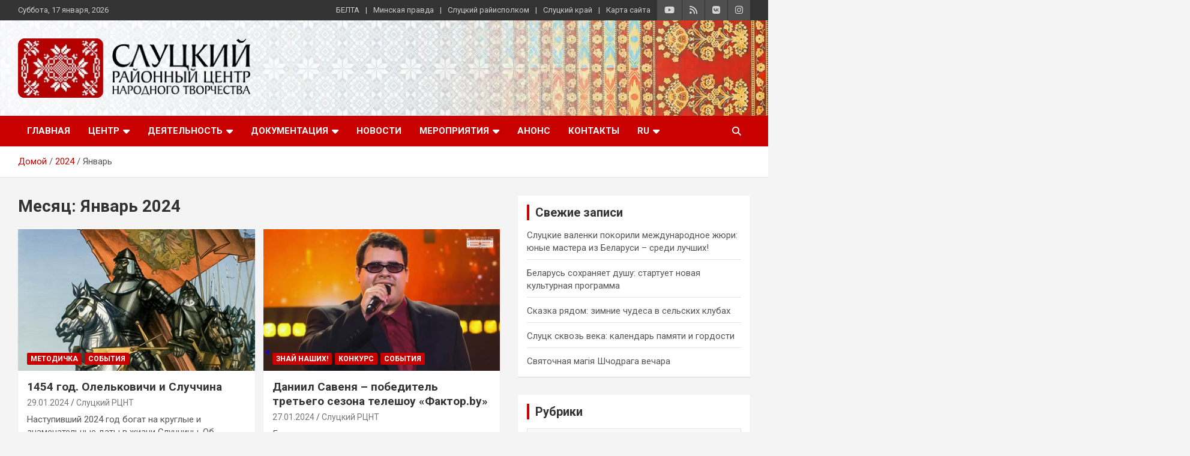

--- FILE ---
content_type: text/html; charset=UTF-8
request_url: https://rcntsluck.by/2024/01/
body_size: 29845
content:
<!doctype html>
<html lang="ru-RU">
<head>
	<meta charset="UTF-8">
	<meta name="viewport" content="width=device-width, initial-scale=1, shrink-to-fit=no">
	<link rel="profile" href="https://gmpg.org/xfn/11">

	<meta name='robots' content='noindex, follow' />

	<!-- This site is optimized with the Yoast SEO plugin v26.7 - https://yoast.com/wordpress/plugins/seo/ -->
	<title>Январь 2024 &#8226; Слуцкий районный центр народного творчества</title>
	<meta name="description" content="Слуцкий районный центр народного творчества" />
	<meta property="og:locale" content="ru_RU" />
	<meta property="og:type" content="website" />
	<meta property="og:title" content="Январь 2024 &#8226; Слуцкий районный центр народного творчества" />
	<meta property="og:description" content="Слуцкий районный центр народного творчества" />
	<meta property="og:url" content="https://rcntsluck.by/2024/01/" />
	<meta property="og:site_name" content="Слуцкий районный центр народного творчества" />
	<meta property="og:image" content="https://rcntsluck.by/wp-content/uploads/2026/01/logovk-400h400.webp" />
	<meta property="og:image:width" content="400" />
	<meta property="og:image:height" content="400" />
	<meta property="og:image:type" content="image/jpeg" />
	<meta name="twitter:card" content="summary_large_image" />
	<script type="application/ld+json" class="yoast-schema-graph">{"@context":"https://schema.org","@graph":[{"@type":"CollectionPage","@id":"https://rcntsluck.by/2024/01/","url":"https://rcntsluck.by/2024/01/","name":"Январь 2024 &#8226; Слуцкий районный центр народного творчества","isPartOf":{"@id":"https://rcntsluck.by/#website"},"primaryImageOfPage":{"@id":"https://rcntsluck.by/2024/01/#primaryimage"},"image":{"@id":"https://rcntsluck.by/2024/01/#primaryimage"},"thumbnailUrl":"https://rcntsluck.by/wp-content/uploads/2024/01/0000.jpg","description":"Слуцкий районный центр народного творчества","breadcrumb":{"@id":"https://rcntsluck.by/2024/01/#breadcrumb"},"inLanguage":"ru-RU"},{"@type":"ImageObject","inLanguage":"ru-RU","@id":"https://rcntsluck.by/2024/01/#primaryimage","url":"https://rcntsluck.by/wp-content/uploads/2024/01/0000.jpg","contentUrl":"https://rcntsluck.by/wp-content/uploads/2024/01/0000.jpg","width":800,"height":480,"caption":"0000"},{"@type":"BreadcrumbList","@id":"https://rcntsluck.by/2024/01/#breadcrumb","itemListElement":[{"@type":"ListItem","position":1,"name":"Главная страница","item":"https://rcntsluck.by/"},{"@type":"ListItem","position":2,"name":"Архивы для Январь 2024"}]},{"@type":"WebSite","@id":"https://rcntsluck.by/#website","url":"https://rcntsluck.by/","name":"Слуцкий районный центр народного творчества","description":"Государственное учреждение культуры «Слуцкий районный центр народного творчества» осуществляет координацию и организацию работы структурных подразделений, находящихся в сельской местности Слуцкого района","publisher":{"@id":"https://rcntsluck.by/#organization"},"alternateName":"Слуцкий РЦНТ","potentialAction":[{"@type":"SearchAction","target":{"@type":"EntryPoint","urlTemplate":"https://rcntsluck.by/?s={search_term_string}"},"query-input":{"@type":"PropertyValueSpecification","valueRequired":true,"valueName":"search_term_string"}}],"inLanguage":"ru-RU"},{"@type":"Organization","@id":"https://rcntsluck.by/#organization","name":"ГУК «Слуцкий районный центр народного творчества»","alternateName":"Слуцкий РЦНТ","url":"https://rcntsluck.by/","logo":{"@type":"ImageObject","inLanguage":"ru-RU","@id":"https://rcntsluck.by/#/schema/logo/image/","url":"https://rcntsluck.by/wp-content/uploads/2026/01/logovk-400h400.webp","contentUrl":"https://rcntsluck.by/wp-content/uploads/2026/01/logovk-400h400.webp","width":400,"height":400,"caption":"ГУК «Слуцкий районный центр народного творчества»"},"image":{"@id":"https://rcntsluck.by/#/schema/logo/image/"},"sameAs":["https://www.instagram.com/slutsk_rcnt/","https://www.youtube.com/channel/UCkQ8PTis6haiPvfLYx5niaw","https://vk.com/public196800409","https://www.tiktok.com/@slutsk_rcnt"]}]}</script>
	<!-- / Yoast SEO plugin. -->


<link rel='dns-prefetch' href='//static.addtoany.com' />
<link rel='dns-prefetch' href='//www.googletagmanager.com' />
<link rel='dns-prefetch' href='//fonts.googleapis.com' />
<link rel="alternate" type="application/rss+xml" title="Слуцкий районный центр народного творчества &raquo; Лента" href="https://rcntsluck.by/feed/" />
<style id='wp-img-auto-sizes-contain-inline-css' type='text/css'>
img:is([sizes=auto i],[sizes^="auto," i]){contain-intrinsic-size:3000px 1500px}
/*# sourceURL=wp-img-auto-sizes-contain-inline-css */
</style>
<link rel='stylesheet' id='wp-color-picker-css' href='https://rcntsluck.by/wp-admin/css/color-picker.min.css?ver=6.9' type='text/css' media='all' />
<link rel='stylesheet' id='dashicons-css' href='https://rcntsluck.by/wp-includes/css/dashicons.min.css?ver=6.9' type='text/css' media='all' />
<link rel='stylesheet' id='post-views-counter-frontend-css' href='https://rcntsluck.by/wp-content/plugins/post-views-counter/css/frontend.css?ver=1.7.0' type='text/css' media='all' />
<style id='wp-block-library-inline-css' type='text/css'>
:root{--wp-block-synced-color:#7a00df;--wp-block-synced-color--rgb:122,0,223;--wp-bound-block-color:var(--wp-block-synced-color);--wp-editor-canvas-background:#ddd;--wp-admin-theme-color:#007cba;--wp-admin-theme-color--rgb:0,124,186;--wp-admin-theme-color-darker-10:#006ba1;--wp-admin-theme-color-darker-10--rgb:0,107,160.5;--wp-admin-theme-color-darker-20:#005a87;--wp-admin-theme-color-darker-20--rgb:0,90,135;--wp-admin-border-width-focus:2px}@media (min-resolution:192dpi){:root{--wp-admin-border-width-focus:1.5px}}.wp-element-button{cursor:pointer}:root .has-very-light-gray-background-color{background-color:#eee}:root .has-very-dark-gray-background-color{background-color:#313131}:root .has-very-light-gray-color{color:#eee}:root .has-very-dark-gray-color{color:#313131}:root .has-vivid-green-cyan-to-vivid-cyan-blue-gradient-background{background:linear-gradient(135deg,#00d084,#0693e3)}:root .has-purple-crush-gradient-background{background:linear-gradient(135deg,#34e2e4,#4721fb 50%,#ab1dfe)}:root .has-hazy-dawn-gradient-background{background:linear-gradient(135deg,#faaca8,#dad0ec)}:root .has-subdued-olive-gradient-background{background:linear-gradient(135deg,#fafae1,#67a671)}:root .has-atomic-cream-gradient-background{background:linear-gradient(135deg,#fdd79a,#004a59)}:root .has-nightshade-gradient-background{background:linear-gradient(135deg,#330968,#31cdcf)}:root .has-midnight-gradient-background{background:linear-gradient(135deg,#020381,#2874fc)}:root{--wp--preset--font-size--normal:16px;--wp--preset--font-size--huge:42px}.has-regular-font-size{font-size:1em}.has-larger-font-size{font-size:2.625em}.has-normal-font-size{font-size:var(--wp--preset--font-size--normal)}.has-huge-font-size{font-size:var(--wp--preset--font-size--huge)}.has-text-align-center{text-align:center}.has-text-align-left{text-align:left}.has-text-align-right{text-align:right}.has-fit-text{white-space:nowrap!important}#end-resizable-editor-section{display:none}.aligncenter{clear:both}.items-justified-left{justify-content:flex-start}.items-justified-center{justify-content:center}.items-justified-right{justify-content:flex-end}.items-justified-space-between{justify-content:space-between}.screen-reader-text{border:0;clip-path:inset(50%);height:1px;margin:-1px;overflow:hidden;padding:0;position:absolute;width:1px;word-wrap:normal!important}.screen-reader-text:focus{background-color:#ddd;clip-path:none;color:#444;display:block;font-size:1em;height:auto;left:5px;line-height:normal;padding:15px 23px 14px;text-decoration:none;top:5px;width:auto;z-index:100000}html :where(.has-border-color){border-style:solid}html :where([style*=border-top-color]){border-top-style:solid}html :where([style*=border-right-color]){border-right-style:solid}html :where([style*=border-bottom-color]){border-bottom-style:solid}html :where([style*=border-left-color]){border-left-style:solid}html :where([style*=border-width]){border-style:solid}html :where([style*=border-top-width]){border-top-style:solid}html :where([style*=border-right-width]){border-right-style:solid}html :where([style*=border-bottom-width]){border-bottom-style:solid}html :where([style*=border-left-width]){border-left-style:solid}html :where(img[class*=wp-image-]){height:auto;max-width:100%}:where(figure){margin:0 0 1em}html :where(.is-position-sticky){--wp-admin--admin-bar--position-offset:var(--wp-admin--admin-bar--height,0px)}@media screen and (max-width:600px){html :where(.is-position-sticky){--wp-admin--admin-bar--position-offset:0px}}

/*# sourceURL=wp-block-library-inline-css */
</style><style id='global-styles-inline-css' type='text/css'>
:root{--wp--preset--aspect-ratio--square: 1;--wp--preset--aspect-ratio--4-3: 4/3;--wp--preset--aspect-ratio--3-4: 3/4;--wp--preset--aspect-ratio--3-2: 3/2;--wp--preset--aspect-ratio--2-3: 2/3;--wp--preset--aspect-ratio--16-9: 16/9;--wp--preset--aspect-ratio--9-16: 9/16;--wp--preset--color--black: #000000;--wp--preset--color--cyan-bluish-gray: #abb8c3;--wp--preset--color--white: #ffffff;--wp--preset--color--pale-pink: #f78da7;--wp--preset--color--vivid-red: #cf2e2e;--wp--preset--color--luminous-vivid-orange: #ff6900;--wp--preset--color--luminous-vivid-amber: #fcb900;--wp--preset--color--light-green-cyan: #7bdcb5;--wp--preset--color--vivid-green-cyan: #00d084;--wp--preset--color--pale-cyan-blue: #8ed1fc;--wp--preset--color--vivid-cyan-blue: #0693e3;--wp--preset--color--vivid-purple: #9b51e0;--wp--preset--gradient--vivid-cyan-blue-to-vivid-purple: linear-gradient(135deg,rgb(6,147,227) 0%,rgb(155,81,224) 100%);--wp--preset--gradient--light-green-cyan-to-vivid-green-cyan: linear-gradient(135deg,rgb(122,220,180) 0%,rgb(0,208,130) 100%);--wp--preset--gradient--luminous-vivid-amber-to-luminous-vivid-orange: linear-gradient(135deg,rgb(252,185,0) 0%,rgb(255,105,0) 100%);--wp--preset--gradient--luminous-vivid-orange-to-vivid-red: linear-gradient(135deg,rgb(255,105,0) 0%,rgb(207,46,46) 100%);--wp--preset--gradient--very-light-gray-to-cyan-bluish-gray: linear-gradient(135deg,rgb(238,238,238) 0%,rgb(169,184,195) 100%);--wp--preset--gradient--cool-to-warm-spectrum: linear-gradient(135deg,rgb(74,234,220) 0%,rgb(151,120,209) 20%,rgb(207,42,186) 40%,rgb(238,44,130) 60%,rgb(251,105,98) 80%,rgb(254,248,76) 100%);--wp--preset--gradient--blush-light-purple: linear-gradient(135deg,rgb(255,206,236) 0%,rgb(152,150,240) 100%);--wp--preset--gradient--blush-bordeaux: linear-gradient(135deg,rgb(254,205,165) 0%,rgb(254,45,45) 50%,rgb(107,0,62) 100%);--wp--preset--gradient--luminous-dusk: linear-gradient(135deg,rgb(255,203,112) 0%,rgb(199,81,192) 50%,rgb(65,88,208) 100%);--wp--preset--gradient--pale-ocean: linear-gradient(135deg,rgb(255,245,203) 0%,rgb(182,227,212) 50%,rgb(51,167,181) 100%);--wp--preset--gradient--electric-grass: linear-gradient(135deg,rgb(202,248,128) 0%,rgb(113,206,126) 100%);--wp--preset--gradient--midnight: linear-gradient(135deg,rgb(2,3,129) 0%,rgb(40,116,252) 100%);--wp--preset--font-size--small: 13px;--wp--preset--font-size--medium: 20px;--wp--preset--font-size--large: 36px;--wp--preset--font-size--x-large: 42px;--wp--preset--spacing--20: 0.44rem;--wp--preset--spacing--30: 0.67rem;--wp--preset--spacing--40: 1rem;--wp--preset--spacing--50: 1.5rem;--wp--preset--spacing--60: 2.25rem;--wp--preset--spacing--70: 3.38rem;--wp--preset--spacing--80: 5.06rem;--wp--preset--shadow--natural: 6px 6px 9px rgba(0, 0, 0, 0.2);--wp--preset--shadow--deep: 12px 12px 50px rgba(0, 0, 0, 0.4);--wp--preset--shadow--sharp: 6px 6px 0px rgba(0, 0, 0, 0.2);--wp--preset--shadow--outlined: 6px 6px 0px -3px rgb(255, 255, 255), 6px 6px rgb(0, 0, 0);--wp--preset--shadow--crisp: 6px 6px 0px rgb(0, 0, 0);}:where(.is-layout-flex){gap: 0.5em;}:where(.is-layout-grid){gap: 0.5em;}body .is-layout-flex{display: flex;}.is-layout-flex{flex-wrap: wrap;align-items: center;}.is-layout-flex > :is(*, div){margin: 0;}body .is-layout-grid{display: grid;}.is-layout-grid > :is(*, div){margin: 0;}:where(.wp-block-columns.is-layout-flex){gap: 2em;}:where(.wp-block-columns.is-layout-grid){gap: 2em;}:where(.wp-block-post-template.is-layout-flex){gap: 1.25em;}:where(.wp-block-post-template.is-layout-grid){gap: 1.25em;}.has-black-color{color: var(--wp--preset--color--black) !important;}.has-cyan-bluish-gray-color{color: var(--wp--preset--color--cyan-bluish-gray) !important;}.has-white-color{color: var(--wp--preset--color--white) !important;}.has-pale-pink-color{color: var(--wp--preset--color--pale-pink) !important;}.has-vivid-red-color{color: var(--wp--preset--color--vivid-red) !important;}.has-luminous-vivid-orange-color{color: var(--wp--preset--color--luminous-vivid-orange) !important;}.has-luminous-vivid-amber-color{color: var(--wp--preset--color--luminous-vivid-amber) !important;}.has-light-green-cyan-color{color: var(--wp--preset--color--light-green-cyan) !important;}.has-vivid-green-cyan-color{color: var(--wp--preset--color--vivid-green-cyan) !important;}.has-pale-cyan-blue-color{color: var(--wp--preset--color--pale-cyan-blue) !important;}.has-vivid-cyan-blue-color{color: var(--wp--preset--color--vivid-cyan-blue) !important;}.has-vivid-purple-color{color: var(--wp--preset--color--vivid-purple) !important;}.has-black-background-color{background-color: var(--wp--preset--color--black) !important;}.has-cyan-bluish-gray-background-color{background-color: var(--wp--preset--color--cyan-bluish-gray) !important;}.has-white-background-color{background-color: var(--wp--preset--color--white) !important;}.has-pale-pink-background-color{background-color: var(--wp--preset--color--pale-pink) !important;}.has-vivid-red-background-color{background-color: var(--wp--preset--color--vivid-red) !important;}.has-luminous-vivid-orange-background-color{background-color: var(--wp--preset--color--luminous-vivid-orange) !important;}.has-luminous-vivid-amber-background-color{background-color: var(--wp--preset--color--luminous-vivid-amber) !important;}.has-light-green-cyan-background-color{background-color: var(--wp--preset--color--light-green-cyan) !important;}.has-vivid-green-cyan-background-color{background-color: var(--wp--preset--color--vivid-green-cyan) !important;}.has-pale-cyan-blue-background-color{background-color: var(--wp--preset--color--pale-cyan-blue) !important;}.has-vivid-cyan-blue-background-color{background-color: var(--wp--preset--color--vivid-cyan-blue) !important;}.has-vivid-purple-background-color{background-color: var(--wp--preset--color--vivid-purple) !important;}.has-black-border-color{border-color: var(--wp--preset--color--black) !important;}.has-cyan-bluish-gray-border-color{border-color: var(--wp--preset--color--cyan-bluish-gray) !important;}.has-white-border-color{border-color: var(--wp--preset--color--white) !important;}.has-pale-pink-border-color{border-color: var(--wp--preset--color--pale-pink) !important;}.has-vivid-red-border-color{border-color: var(--wp--preset--color--vivid-red) !important;}.has-luminous-vivid-orange-border-color{border-color: var(--wp--preset--color--luminous-vivid-orange) !important;}.has-luminous-vivid-amber-border-color{border-color: var(--wp--preset--color--luminous-vivid-amber) !important;}.has-light-green-cyan-border-color{border-color: var(--wp--preset--color--light-green-cyan) !important;}.has-vivid-green-cyan-border-color{border-color: var(--wp--preset--color--vivid-green-cyan) !important;}.has-pale-cyan-blue-border-color{border-color: var(--wp--preset--color--pale-cyan-blue) !important;}.has-vivid-cyan-blue-border-color{border-color: var(--wp--preset--color--vivid-cyan-blue) !important;}.has-vivid-purple-border-color{border-color: var(--wp--preset--color--vivid-purple) !important;}.has-vivid-cyan-blue-to-vivid-purple-gradient-background{background: var(--wp--preset--gradient--vivid-cyan-blue-to-vivid-purple) !important;}.has-light-green-cyan-to-vivid-green-cyan-gradient-background{background: var(--wp--preset--gradient--light-green-cyan-to-vivid-green-cyan) !important;}.has-luminous-vivid-amber-to-luminous-vivid-orange-gradient-background{background: var(--wp--preset--gradient--luminous-vivid-amber-to-luminous-vivid-orange) !important;}.has-luminous-vivid-orange-to-vivid-red-gradient-background{background: var(--wp--preset--gradient--luminous-vivid-orange-to-vivid-red) !important;}.has-very-light-gray-to-cyan-bluish-gray-gradient-background{background: var(--wp--preset--gradient--very-light-gray-to-cyan-bluish-gray) !important;}.has-cool-to-warm-spectrum-gradient-background{background: var(--wp--preset--gradient--cool-to-warm-spectrum) !important;}.has-blush-light-purple-gradient-background{background: var(--wp--preset--gradient--blush-light-purple) !important;}.has-blush-bordeaux-gradient-background{background: var(--wp--preset--gradient--blush-bordeaux) !important;}.has-luminous-dusk-gradient-background{background: var(--wp--preset--gradient--luminous-dusk) !important;}.has-pale-ocean-gradient-background{background: var(--wp--preset--gradient--pale-ocean) !important;}.has-electric-grass-gradient-background{background: var(--wp--preset--gradient--electric-grass) !important;}.has-midnight-gradient-background{background: var(--wp--preset--gradient--midnight) !important;}.has-small-font-size{font-size: var(--wp--preset--font-size--small) !important;}.has-medium-font-size{font-size: var(--wp--preset--font-size--medium) !important;}.has-large-font-size{font-size: var(--wp--preset--font-size--large) !important;}.has-x-large-font-size{font-size: var(--wp--preset--font-size--x-large) !important;}
/*# sourceURL=global-styles-inline-css */
</style>

<style id='classic-theme-styles-inline-css' type='text/css'>
/*! This file is auto-generated */
.wp-block-button__link{color:#fff;background-color:#32373c;border-radius:9999px;box-shadow:none;text-decoration:none;padding:calc(.667em + 2px) calc(1.333em + 2px);font-size:1.125em}.wp-block-file__button{background:#32373c;color:#fff;text-decoration:none}
/*# sourceURL=/wp-includes/css/classic-themes.min.css */
</style>
<link rel='stylesheet' id='contact-form-7-css' href='https://rcntsluck.by/wp-content/plugins/contact-form-7/includes/css/styles.css?ver=6.1.4' type='text/css' media='all' />
<link rel='stylesheet' id='meks-app-block-frontend-css-css' href='https://rcntsluck.by/wp-content/plugins/meks-audio-player/assets/css/blocks.style.css?ver=1.3' type='text/css' media='all' />
<link rel='stylesheet' id='bwg_fonts-css' href='https://rcntsluck.by/wp-content/plugins/photo-gallery/css/bwg-fonts/fonts.css?ver=0.0.1' type='text/css' media='all' />
<link rel='stylesheet' id='sumoselect-css' href='https://rcntsluck.by/wp-content/plugins/photo-gallery/css/sumoselect.min.css?ver=3.4.6' type='text/css' media='all' />
<link rel='stylesheet' id='mCustomScrollbar-css' href='https://rcntsluck.by/wp-content/plugins/photo-gallery/css/jquery.mCustomScrollbar.min.css?ver=3.1.5' type='text/css' media='all' />
<link rel='stylesheet' id='bwg_googlefonts-css' href='https://fonts.googleapis.com/css?family=Ubuntu&#038;subset=greek,latin,greek-ext,vietnamese,cyrillic-ext,latin-ext,cyrillic' type='text/css' media='all' />
<link rel='stylesheet' id='bwg_frontend-css' href='https://rcntsluck.by/wp-content/plugins/photo-gallery/css/styles.min.css?ver=1.8.35' type='text/css' media='all' />
<link rel='stylesheet' id='wp-snow-effect-css' href='https://rcntsluck.by/wp-content/plugins/wp-snow-effect/public/css/wp-snow-effect-public.css?ver=1.0.0' type='text/css' media='all' />
<link rel='stylesheet' id='slick-css' href='https://rcntsluck.by/wp-content/plugins/maxslider/assets/vendor/slick/slick.css?ver=1.6.0' type='text/css' media='all' />
<link rel='stylesheet' id='maxslider-css' href='https://rcntsluck.by/wp-content/plugins/maxslider/assets/css/maxslider.css?ver=1.2.4' type='text/css' media='all' />
<link rel='stylesheet' id='bootstrap-style-css' href='https://rcntsluck.by/wp-content/themes/newscard/assets/library/bootstrap/css/bootstrap.min.css?ver=4.0.0' type='text/css' media='all' />
<link rel='stylesheet' id='font-awesome-style-css' href='https://rcntsluck.by/wp-content/themes/newscard/assets/library/font-awesome/css/all.min.css?ver=6.9' type='text/css' media='all' />
<link rel='stylesheet' id='newscard-google-fonts-css' href='//fonts.googleapis.com/css?family=Roboto%3A100%2C300%2C300i%2C400%2C400i%2C500%2C500i%2C700%2C700i&#038;ver=6.9' type='text/css' media='all' />
<link rel='stylesheet' id='newscard-style-css' href='https://rcntsluck.by/wp-content/themes/newscard/style.css?ver=6.9' type='text/css' media='all' />
<link rel='stylesheet' id='fancybox-css' href='https://rcntsluck.by/wp-content/plugins/easy-fancybox/fancybox/1.5.4/jquery.fancybox.min.css?ver=6.9' type='text/css' media='screen' />
<style id='fancybox-inline-css' type='text/css'>
#fancybox-content{border-color:#fff;}
/*# sourceURL=fancybox-inline-css */
</style>
<link rel='stylesheet' id='meks_ap-main-css' href='https://rcntsluck.by/wp-content/plugins/meks-audio-player/assets/css/main.css?ver=1.3' type='text/css' media='all' />
<style id='meks_ap-main-inline-css' type='text/css'>
.meks-ap-bg, .mejs-volume-total, .meks-ap-collapsed .meks-ap-toggle {
                    background: #b40000;
                 }.meks-ap, .meks-ap a, .mejs-button>button {
                    color: #FFF;
                 }.mejs-volume-button>.mejs-volume-slider,.mejs__speed-selector, .mejs-speed-selector, .mejs-playpause-button {
                    background-color: #FFF;
                }.mejs-volume-button:hover > button:before,.mejs__speed-selector,.mejs-speed-selector, .mejs-speed-button:hover button, .mejs-playpause-button button{
                    color: #b40000;
                }.mejs-time-current, .mejs-time-handle-content{
                    background-color: #FFF;
            }.mejs-time-handle-content{
                border-color: #FFF;
        }:root{
            --player-original-bg-color: #b40000;
        }
/*# sourceURL=meks_ap-main-inline-css */
</style>
<link rel='stylesheet' id='addtoany-css' href='https://rcntsluck.by/wp-content/plugins/add-to-any/addtoany.min.css?ver=1.16' type='text/css' media='all' />
<link rel='stylesheet' id='bvi-styles-css' href='https://rcntsluck.by/wp-content/plugins/button-visually-impaired/assets/css/bvi.min.css?ver=2.3.0' type='text/css' media='all' />
<style id='bvi-styles-inline-css' type='text/css'>

			.bvi-widget,
			.bvi-shortcode a,
			.bvi-widget a, 
			.bvi-shortcode {
				color: #ffffff;
				background-color: #e53935;
			}
			.bvi-widget .bvi-svg-eye,
			.bvi-shortcode .bvi-svg-eye {
			    display: inline-block;
                overflow: visible;
                width: 1.125em;
                height: 1em;
                font-size: 2em;
                vertical-align: middle;
			}
			.bvi-widget,
			.bvi-shortcode {
			    -webkit-transition: background-color .2s ease-out;
			    transition: background-color .2s ease-out;
			    cursor: pointer;
			    border-radius: 2px;
			    display: inline-block;
			    padding: 5px 10px;
			    vertical-align: middle;
			    text-decoration: none;
			}
/*# sourceURL=bvi-styles-inline-css */
</style>
<script type="text/javascript" src="https://rcntsluck.by/wp-includes/js/jquery/jquery.min.js?ver=3.7.1" id="jquery-core-js"></script>
<script type="text/javascript" src="https://rcntsluck.by/wp-includes/js/jquery/jquery-migrate.min.js?ver=3.4.1" id="jquery-migrate-js"></script>
<script type="text/javascript" id="addtoany-core-js-before">
/* <![CDATA[ */
window.a2a_config=window.a2a_config||{};a2a_config.callbacks=[];a2a_config.overlays=[];a2a_config.templates={};a2a_localize = {
	Share: "Отправить",
	Save: "Сохранить",
	Subscribe: "Подписаться",
	Email: "E-mail",
	Bookmark: "В закладки!",
	ShowAll: "Показать все",
	ShowLess: "Показать остальное",
	FindServices: "Найти сервис(ы)",
	FindAnyServiceToAddTo: "Найти сервис и добавить",
	PoweredBy: "Работает на",
	ShareViaEmail: "Поделиться по электронной почте",
	SubscribeViaEmail: "Подписаться по электронной почте",
	BookmarkInYourBrowser: "Добавить в закладки",
	BookmarkInstructions: "Нажмите Ctrl+D или \u2318+D, чтобы добавить страницу в закладки",
	AddToYourFavorites: "Добавить в Избранное",
	SendFromWebOrProgram: "Отправлять с любого email-адреса или email-программы",
	EmailProgram: "Почтовая программа",
	More: "Подробнее&#8230;",
	ThanksForSharing: "Спасибо, что поделились!",
	ThanksForFollowing: "Спасибо за подписку!"
};

a2a_config.callbacks.push({ready:function(){document.querySelectorAll(".a2a_s_undefined").forEach(function(emptyIcon){emptyIcon.parentElement.style.display="none";})}});
a2a_config.icon_color="#b40000,#ffffff";

//# sourceURL=addtoany-core-js-before
/* ]]> */
</script>
<script type="text/javascript" defer src="https://static.addtoany.com/menu/page.js" id="addtoany-core-js"></script>
<script type="text/javascript" defer src="https://rcntsluck.by/wp-content/plugins/add-to-any/addtoany.min.js?ver=1.1" id="addtoany-jquery-js"></script>
<script type="text/javascript" src="https://rcntsluck.by/wp-content/plugins/photo-gallery/js/jquery.lazy.min.js?ver=1.8.35" id="bwg_lazyload-js"></script>
<script type="text/javascript" src="https://rcntsluck.by/wp-content/plugins/photo-gallery/js/jquery.sumoselect.min.js?ver=3.4.6" id="sumoselect-js"></script>
<script type="text/javascript" src="https://rcntsluck.by/wp-content/plugins/photo-gallery/js/tocca.min.js?ver=2.0.9" id="bwg_mobile-js"></script>
<script type="text/javascript" src="https://rcntsluck.by/wp-content/plugins/photo-gallery/js/jquery.mCustomScrollbar.concat.min.js?ver=3.1.5" id="mCustomScrollbar-js"></script>
<script type="text/javascript" src="https://rcntsluck.by/wp-content/plugins/photo-gallery/js/jquery.fullscreen.min.js?ver=0.6.0" id="jquery-fullscreen-js"></script>
<script type="text/javascript" id="bwg_frontend-js-extra">
/* <![CDATA[ */
var bwg_objectsL10n = {"bwg_field_required":"\u043f\u043e\u043b\u0435 \u043e\u0431\u044f\u0437\u0430\u0442\u0435\u043b\u044c\u043d\u043e \u0434\u043b\u044f \u0437\u0430\u043f\u043e\u043b\u043d\u0435\u043d\u0438\u044f.","bwg_mail_validation":"\u041d\u0435\u0434\u043e\u043f\u0443\u0441\u0442\u0438\u043c\u044b\u0439 email-\u0430\u0434\u0440\u0435\u0441.","bwg_search_result":"\u041d\u0435\u0442 \u0438\u0437\u043e\u0431\u0440\u0430\u0436\u0435\u043d\u0438\u0439, \u0441\u043e\u043e\u0442\u0432\u0435\u0442\u0441\u0442\u0432\u0443\u044e\u0449\u0438\u0445 \u0432\u0430\u0448\u0435\u043c\u0443 \u043f\u043e\u0438\u0441\u043a\u0443.","bwg_select_tag":"\u0412\u044b\u0431\u0435\u0440\u0438\u0442\u0435 \u043c\u0435\u0442\u043a\u0443","bwg_order_by":"\u0423\u043f\u043e\u0440\u044f\u0434\u043e\u0447\u0438\u0442\u044c \u043f\u043e","bwg_search":"\u041f\u043e\u0438\u0441\u043a","bwg_show_ecommerce":"\u041f\u043e\u043a\u0430\u0437\u0430\u0442\u044c \u044d\u043b\u0435\u043a\u0442\u0440\u043e\u043d\u043d\u0443\u044e \u0442\u043e\u0440\u0433\u043e\u0432\u043b\u044e","bwg_hide_ecommerce":"\u0421\u043a\u0440\u044b\u0442\u044c \u044d\u043b\u0435\u043a\u0442\u0440\u043e\u043d\u043d\u0443\u044e \u0442\u043e\u0440\u0433\u043e\u0432\u043b\u044e","bwg_show_comments":"\u041f\u043e\u043a\u0430\u0437\u0430\u0442\u044c \u043a\u043e\u043c\u043c\u0435\u043d\u0442\u0430\u0440\u0438\u0438","bwg_hide_comments":"\u0421\u043a\u0440\u044b\u0442\u044c \u043a\u043e\u043c\u043c\u0435\u043d\u0442\u0430\u0440\u0438\u0438","bwg_restore":"\u0412\u043e\u0441\u0441\u0442\u0430\u043d\u043e\u0432\u0438\u0442\u044c","bwg_maximize":"\u041c\u0430\u043a\u0441\u0438\u043c\u0438\u0437\u0438\u0440\u043e\u0432\u0430\u0442\u044c","bwg_fullscreen":"\u041d\u0430 \u0432\u0435\u0441\u044c \u044d\u043a\u0440\u0430\u043d","bwg_exit_fullscreen":"\u041e\u0442\u043a\u043b\u044e\u0447\u0438\u0442\u044c \u043f\u043e\u043b\u043d\u043e\u044d\u043a\u0440\u0430\u043d\u043d\u044b\u0439 \u0440\u0435\u0436\u0438\u043c","bwg_search_tag":"\u041f\u041e\u0418\u0421\u041a...","bwg_tag_no_match":"\u041c\u0435\u0442\u043a\u0438 \u043d\u0435 \u043d\u0430\u0439\u0434\u0435\u043d\u044b","bwg_all_tags_selected":"\u0412\u0441\u0435 \u043c\u0435\u0442\u043a\u0438 \u0432\u044b\u0431\u0440\u0430\u043d\u044b","bwg_tags_selected":"\u0432\u044b\u0431\u0440\u0430\u043d\u043d\u044b\u0435 \u043c\u0435\u0442\u043a\u0438","play":"\u0412\u043e\u0441\u043f\u0440\u043e\u0438\u0437\u0432\u0435\u0441\u0442\u0438","pause":"\u041f\u0430\u0443\u0437\u0430","is_pro":"","bwg_play":"\u0412\u043e\u0441\u043f\u0440\u043e\u0438\u0437\u0432\u0435\u0441\u0442\u0438","bwg_pause":"\u041f\u0430\u0443\u0437\u0430","bwg_hide_info":"\u0421\u043a\u0440\u044b\u0442\u044c \u0438\u043d\u0444\u043e\u0440\u043c\u0430\u0446\u0438\u044e","bwg_show_info":"\u041f\u043e\u043a\u0430\u0437\u0430\u0442\u044c \u0438\u043d\u0444\u043e\u0440\u043c\u0430\u0446\u0438\u044e","bwg_hide_rating":"\u0421\u043a\u0440\u044b\u0442\u044c \u0440\u0435\u0439\u0442\u0438\u043d\u0433","bwg_show_rating":"\u041f\u043e\u043a\u0430\u0437\u0430\u0442\u044c \u0440\u0435\u0439\u0442\u0438\u043d\u0433","ok":"Ok","cancel":"\u041e\u0442\u043c\u0435\u043d\u0430","select_all":"\u0412\u044b\u0434\u0435\u043b\u0438\u0442\u044c \u0432\u0441\u0451","lazy_load":"1","lazy_loader":"https://rcntsluck.by/wp-content/plugins/photo-gallery/images/ajax_loader.png","front_ajax":"0","bwg_tag_see_all":"\u043f\u043e\u0441\u043c\u043e\u0442\u0440\u0435\u0442\u044c \u0432\u0441\u0435 \u043c\u0435\u0442\u043a\u0438","bwg_tag_see_less":"\u0432\u0438\u0434\u0435\u0442\u044c \u043c\u0435\u043d\u044c\u0448\u0435 \u043c\u0435\u0442\u043e\u043a"};
//# sourceURL=bwg_frontend-js-extra
/* ]]> */
</script>
<script type="text/javascript" src="https://rcntsluck.by/wp-content/plugins/photo-gallery/js/scripts.min.js?ver=1.8.35" id="bwg_frontend-js"></script>

<!-- Сниппет тегов Google (gtag.js), добавленный Site Kit -->
<!-- Сниппет Google Analytics добавлен с помощью Site Kit -->
<script type="text/javascript" src="https://www.googletagmanager.com/gtag/js?id=GT-5MCNS7" id="google_gtagjs-js" async></script>
<script type="text/javascript" id="google_gtagjs-js-after">
/* <![CDATA[ */
window.dataLayer = window.dataLayer || [];function gtag(){dataLayer.push(arguments);}
gtag("set","linker",{"domains":["rcntsluck.by"]});
gtag("js", new Date());
gtag("set", "developer_id.dZTNiMT", true);
gtag("config", "GT-5MCNS7");
 window._googlesitekit = window._googlesitekit || {}; window._googlesitekit.throttledEvents = []; window._googlesitekit.gtagEvent = (name, data) => { var key = JSON.stringify( { name, data } ); if ( !! window._googlesitekit.throttledEvents[ key ] ) { return; } window._googlesitekit.throttledEvents[ key ] = true; setTimeout( () => { delete window._googlesitekit.throttledEvents[ key ]; }, 5 ); gtag( "event", name, { ...data, event_source: "site-kit" } ); }; 
//# sourceURL=google_gtagjs-js-after
/* ]]> */
</script>
<link rel="https://api.w.org/" href="https://rcntsluck.by/wp-json/" /><meta name="generator" content="Site Kit by Google 1.170.0" /><meta name="generator" content="performance-lab 4.0.1; plugins: webp-uploads">
<meta name="generator" content="webp-uploads 2.6.1">
		<style type="text/css">
					.site-title,
			.site-description {
				position: absolute;
				clip: rect(1px, 1px, 1px, 1px);
			}
				</style>
		<!-- Global site tag (gtag.js) - Google Analytics -->
<script async src="https://www.googletagmanager.com/gtag/js?id=UA-139118956-1"></script>
<script>
  window.dataLayer = window.dataLayer || [];
  function gtag(){dataLayer.push(arguments);}
  gtag('js', new Date());

  gtag('config', 'UA-139118956-1');
</script>
<link rel="icon" href="https://rcntsluck.by/wp-content/uploads/2025/09/cropped-favicon-32x32.webp" sizes="32x32" />
<link rel="icon" href="https://rcntsluck.by/wp-content/uploads/2025/09/cropped-favicon-192x192.webp" sizes="192x192" />
<link rel="apple-touch-icon" href="https://rcntsluck.by/wp-content/uploads/2025/09/cropped-favicon-180x180.webp" />
<meta name="msapplication-TileImage" content="https://rcntsluck.by/wp-content/uploads/2025/09/cropped-favicon-270x270.webp" />
		<style type="text/css" id="wp-custom-css">
			.grecaptcha-badge { 
    visibility: hidden;
}		</style>
		<link rel='stylesheet' id='jetpack-carousel-css' href='https://rcntsluck.by/wp-content/plugins/tiled-gallery-carousel-without-jetpack/jetpack-carousel.css?ver=20120629' type='text/css' media='all' />
<link rel='stylesheet' id='tiled-gallery-css' href='https://rcntsluck.by/wp-content/plugins/tiled-gallery-carousel-without-jetpack/tiled-gallery/tiled-gallery.css?ver=2012-09-21' type='text/css' media='all' />
</head>

<body class="archive date wp-custom-logo wp-theme-newscard theme-body hfeed">


<div id="page" class="site">
	<a class="skip-link screen-reader-text" href="#content">перейти к содержанию</a>
	
	<header id="masthead" class="site-header">
					<div class="info-bar infobar-links-on">
				<div class="container">
					<div class="row gutter-10">
						<div class="col col-sm contact-section">
							<div class="date">
								<ul><li>Суббота, 17 января, 2026</li></ul>
							</div>
						</div><!-- .contact-section -->

													<div class="col-auto social-profiles order-md-3">
								
		<ul class="clearfix">
							<li><a target="_blank" rel="noopener noreferrer" href="https://www.youtube.com/channel/UCkQ8PTis6haiPvfLYx5niaw"></a></li>
							<li><a target="_blank" rel="noopener noreferrer" href="https://rcntsluck.by/feed/"></a></li>
							<li><a target="_blank" rel="noopener noreferrer" href="https://vk.com/public196800409"></a></li>
							<li><a target="_blank" rel="noopener noreferrer" href="https://www.instagram.com/slutsk_rcnt/"></a></li>
					</ul>
								</div><!-- .social-profile -->
													<div class="col-md-auto infobar-links order-md-2">
								<button class="infobar-links-menu-toggle">Отзывчивое меню</button>
								<ul class="clearfix"><li id="menu-item-16225" class="menu-item menu-item-type-custom menu-item-object-custom menu-item-16225"><a href="https://belta.by/">БЕЛТА</a></li>
<li id="menu-item-5914" class="menu-item menu-item-type-custom menu-item-object-custom menu-item-5914"><a href="https://www.mlyn.by/">Минская правда</a></li>
<li id="menu-item-138" class="menu-item menu-item-type-custom menu-item-object-custom menu-item-138"><a target="_blank" href="http://slutsk.gov.by/ru/">Слуцкий райисполком</a></li>
<li id="menu-item-137" class="menu-item menu-item-type-custom menu-item-object-custom menu-item-137"><a target="_blank" href="https://s-k.by/">Слуцкий край</a></li>
<li id="menu-item-267" class="menu-item menu-item-type-post_type menu-item-object-page menu-item-267"><a href="https://rcntsluck.by/karta-sajta/">Карта сайта</a></li>
</ul>							</div><!-- .infobar-links -->
											</div><!-- .row -->
          		</div><!-- .container -->
        	</div><!-- .infobar -->
        		<nav class="navbar navbar-expand-lg d-block">
			<div class="navbar-head navbar-bg-set"  style="background-image:url('https://rcntsluck.by/wp-content/uploads/2021/08/header-2021.webp');">
				<div class="container">
					<div class="row navbar-head-row align-items-center">
						<div class="col-lg-4">
							<div class="site-branding navbar-brand">
								<a href="https://rcntsluck.by/" class="custom-logo-link" rel="home"><img width="392" height="100" src="https://rcntsluck.by/wp-content/uploads/2025/08/logo-2025.webp" class="custom-logo" alt="Logo 2025" decoding="async" srcset="https://rcntsluck.by/wp-content/uploads/2025/08/logo-2025.webp 392w, https://rcntsluck.by/wp-content/uploads/2025/08/logo-2025-30x8.webp 30w" sizes="(max-width: 392px) 100vw, 392px" /></a>									<h2 class="site-title"><a href="https://rcntsluck.by/" rel="home">Слуцкий районный центр народного творчества</a></h2>
																	<p class="site-description">Государственное учреждение культуры «Слуцкий районный центр народного творчества» осуществляет координацию и организацию работы структурных подразделений, находящихся в сельской местности Слуцкого района</p>
															</div><!-- .site-branding .navbar-brand -->
						</div>
											</div><!-- .row -->
				</div><!-- .container -->
			</div><!-- .navbar-head -->
			<div class="navigation-bar">
				<div class="navigation-bar-top">
					<div class="container">
						<button class="navbar-toggler menu-toggle" type="button" data-toggle="collapse" data-target="#navbarCollapse" aria-controls="navbarCollapse" aria-expanded="false" aria-label="Переключить навигацию"></button>
						<span class="search-toggle"></span>
					</div><!-- .container -->
					<div class="search-bar">
						<div class="container">
							<div class="search-block off">
								<form action="https://rcntsluck.by/" method="get" class="search-form">
	<label class="assistive-text"> Поиск </label>
	<div class="input-group">
		<input type="search" value="" placeholder="Поиск" class="form-control s" name="s">
		<div class="input-group-prepend">
			<button class="btn btn-theme">Поиск</button>
		</div>
	</div>
</form><!-- .search-form -->
							</div><!-- .search-box -->
						</div><!-- .container -->
					</div><!-- .search-bar -->
				</div><!-- .navigation-bar-top -->
				<div class="navbar-main">
					<div class="container">
						<div class="collapse navbar-collapse" id="navbarCollapse">
							<div id="site-navigation" class="main-navigation nav-uppercase" role="navigation">
								<ul class="nav-menu navbar-nav d-lg-block"><li id="menu-item-209" class="menu-item menu-item-type-post_type menu-item-object-page menu-item-home menu-item-209"><a href="https://rcntsluck.by/">Главная</a></li>
<li id="menu-item-1051" class="menu-item menu-item-type-custom menu-item-object-custom menu-item-has-children menu-item-1051"><a href="#">Центр</a>
<ul class="sub-menu">
	<li id="menu-item-377" class="menu-item menu-item-type-post_type menu-item-object-page menu-item-377"><a href="https://rcntsluck.by/o-tsentre/">О нас</a></li>
	<li id="menu-item-633" class="menu-item menu-item-type-post_type menu-item-object-page menu-item-633"><a href="https://rcntsluck.by/o-tsentre/struktura/">Структура</a></li>
	<li id="menu-item-378" class="menu-item menu-item-type-post_type menu-item-object-page menu-item-378"><a href="https://rcntsluck.by/podrazdeleniya/">Структурные подразделения</a></li>
	<li id="menu-item-575" class="menu-item menu-item-type-post_type menu-item-object-page menu-item-575"><a href="https://rcntsluck.by/o-tsentre/vakansii/">Вакансии</a></li>
	<li id="menu-item-12752" class="menu-item menu-item-type-post_type menu-item-object-page menu-item-12752"><a href="https://rcntsluck.by/belaya-rus/">Белая Русь</a></li>
	<li id="menu-item-558" class="menu-item menu-item-type-post_type menu-item-object-page menu-item-558"><a href="https://rcntsluck.by/o-tsentre/profsoyuz/">Профсоюз</a></li>
	<li id="menu-item-1061" class="menu-item menu-item-type-post_type menu-item-object-page menu-item-1061"><a href="https://rcntsluck.by/o-tsentre/obrashheniya-grazhdan-i-yuridicheskih-lits/">Обращения</a></li>
	<li id="menu-item-1017" class="menu-item menu-item-type-taxonomy menu-item-object-category menu-item-1017"><a href="https://rcntsluck.by/category/znaj-nashih/">Знай наших!</a></li>
</ul>
</li>
<li id="menu-item-1053" class="menu-item menu-item-type-custom menu-item-object-custom menu-item-has-children menu-item-1053"><a href="#">Деятельность</a>
<ul class="sub-menu">
	<li id="menu-item-817" class="menu-item menu-item-type-post_type menu-item-object-page menu-item-817"><a href="https://rcntsluck.by/deyatelnost/konkursy-i-smotry/">Конкурсы и смотры</a></li>
	<li id="menu-item-831" class="menu-item menu-item-type-post_type menu-item-object-page menu-item-831"><a href="https://rcntsluck.by/deyatelnost/narodnye-obraztsovye-kollektivy/">Народные коллективы</a></li>
	<li id="menu-item-1972" class="menu-item menu-item-type-taxonomy menu-item-object-category menu-item-has-children menu-item-1972"><a href="https://rcntsluck.by/category/traditsionnaya-kultura/">Традиционная культура</a>
	<ul class="sub-menu">
		<li id="menu-item-3596" class="menu-item menu-item-type-taxonomy menu-item-object-category menu-item-3596"><a href="https://rcntsluck.by/category/traditsionnaya-kultura/vedats-majstra/">Ведаць майстра</a></li>
		<li id="menu-item-18522" class="menu-item menu-item-type-taxonomy menu-item-object-category menu-item-18522"><a href="https://rcntsluck.by/category/traditsionnaya-kultura/istoriko-kulturnye-tsennosti/">Историко-культурные ценности</a></li>
	</ul>
</li>
	<li id="menu-item-829" class="menu-item menu-item-type-post_type menu-item-object-page menu-item-has-children menu-item-829"><a href="https://rcntsluck.by/deyatelnost/deti-i-podrostki/">Дети и подростки</a>
	<ul class="sub-menu">
		<li id="menu-item-2194" class="menu-item menu-item-type-post_type menu-item-object-page menu-item-2194"><a href="https://rcntsluck.by/deyatelnost/deti-i-podrostki/dokumenty/">Документы</a></li>
		<li id="menu-item-3891" class="menu-item menu-item-type-post_type menu-item-object-page menu-item-3891"><a href="https://rcntsluck.by/deyatelnost/deti-i-podrostki/internet-resursy/">Интернет-ресурсы</a></li>
		<li id="menu-item-3898" class="menu-item menu-item-type-post_type menu-item-object-page menu-item-3898"><a href="https://rcntsluck.by/deyatelnost/deti-i-podrostki/telefony-doveriya/">Телефоны доверия</a></li>
	</ul>
</li>
	<li id="menu-item-828" class="menu-item menu-item-type-post_type menu-item-object-page menu-item-828"><a href="https://rcntsluck.by/deyatelnost/platnye-uslugi/">Услуги</a></li>
	<li id="menu-item-981" class="menu-item menu-item-type-taxonomy menu-item-object-category menu-item-981"><a href="https://rcntsluck.by/category/dostizheniya/">Достижения</a></li>
</ul>
</li>
<li id="menu-item-1054" class="menu-item menu-item-type-custom menu-item-object-custom menu-item-has-children menu-item-1054"><a href="#">Документация</a>
<ul class="sub-menu">
	<li id="menu-item-5207" class="menu-item menu-item-type-taxonomy menu-item-object-category menu-item-5207"><a href="https://rcntsluck.by/category/metodicheskie-materialy/">Методичка</a></li>
	<li id="menu-item-965" class="menu-item menu-item-type-post_type menu-item-object-page menu-item-has-children menu-item-965"><a href="https://rcntsluck.by/dokumentatsiya/v-pomoshh-spetsialistu/">В помощь специалисту</a>
	<ul class="sub-menu">
		<li id="menu-item-12943" class="menu-item menu-item-type-post_type menu-item-object-page menu-item-12943"><a href="https://rcntsluck.by/simvolika-i-geraldika/">Символика и геральдика</a></li>
		<li id="menu-item-5206" class="menu-item menu-item-type-post_type menu-item-object-page menu-item-5206"><a href="https://rcntsluck.by/dokumentatsiya/v-pomoshh-spetsialistu/edinye-dni-zdorovya-v-respublike-belarus-v-2021-godu/">Единые дни здоровья</a></li>
		<li id="menu-item-5211" class="menu-item menu-item-type-post_type menu-item-object-page menu-item-5211"><a href="https://rcntsluck.by/dokumentatsiya/v-pomoshh-spetsialistu/sotsialnyj-plakat/">Социальный плакат</a></li>
		<li id="menu-item-16905" class="menu-item menu-item-type-post_type menu-item-object-page menu-item-16905"><a href="https://rcntsluck.by/oformitelyu/">Оформителю</a></li>
	</ul>
</li>
</ul>
</li>
<li id="menu-item-121" class="menu-item menu-item-type-post_type menu-item-object-page current_page_parent menu-item-121"><a href="https://rcntsluck.by/blog/">Новости</a></li>
<li id="menu-item-1055" class="menu-item menu-item-type-custom menu-item-object-custom menu-item-has-children menu-item-1055"><a href="#">Мероприятия</a>
<ul class="sub-menu">
	<li id="menu-item-982" class="menu-item menu-item-type-taxonomy menu-item-object-category menu-item-982"><a href="https://rcntsluck.by/category/meropriyatiya/">Все мероприятия</a></li>
	<li id="menu-item-16674" class="menu-item menu-item-type-taxonomy menu-item-object-category menu-item-16674"><a href="https://rcntsluck.by/category/meropriyatiya/pyatiletka-kachestva/">Пятилетка качества</a></li>
	<li id="menu-item-6129" class="menu-item menu-item-type-taxonomy menu-item-object-category menu-item-6129"><a href="https://rcntsluck.by/category/meropriyatiya/aktivnoe-dolgoletie-2030/">Активное долголетие</a></li>
	<li id="menu-item-983" class="menu-item menu-item-type-taxonomy menu-item-object-category menu-item-983"><a href="https://rcntsluck.by/category/meropriyatiya/prazdnik/">Праздник</a></li>
	<li id="menu-item-422" class="menu-item menu-item-type-taxonomy menu-item-object-category menu-item-422"><a href="https://rcntsluck.by/category/meropriyatiya/smotr/">Смотр</a></li>
	<li id="menu-item-316" class="menu-item menu-item-type-taxonomy menu-item-object-category menu-item-316"><a href="https://rcntsluck.by/category/meropriyatiya/konkurs/">Конкурс</a></li>
	<li id="menu-item-318" class="menu-item menu-item-type-taxonomy menu-item-object-category menu-item-318"><a href="https://rcntsluck.by/category/meropriyatiya/festival/">Фестиваль</a></li>
	<li id="menu-item-2963" class="menu-item menu-item-type-taxonomy menu-item-object-category menu-item-2963"><a href="https://rcntsluck.by/category/meropriyatiya/master-klass/">Мастер-класс</a></li>
</ul>
</li>
<li id="menu-item-714" class="menu-item menu-item-type-taxonomy menu-item-object-category menu-item-714"><a href="https://rcntsluck.by/category/anons/">Анонс</a></li>
<li id="menu-item-315" class="menu-item menu-item-type-post_type menu-item-object-page menu-item-315"><a href="https://rcntsluck.by/kontakty/">Контакты</a></li>
<li class="menu-item menu-item-gtranslate menu-item-has-children notranslate"><a href="#" data-gt-lang="ru" class="gt-current-wrapper notranslate">RU</a><ul class="dropdown-menu sub-menu"><li class="menu-item menu-item-gtranslate-child"><a href="#" data-gt-lang="be" class="notranslate">BE</a></li><li class="menu-item menu-item-gtranslate-child"><a href="#" data-gt-lang="ru" class="gt-current-lang notranslate">RU</a></li></ul></li></ul>							</div><!-- #site-navigation .main-navigation -->
						</div><!-- .navbar-collapse -->
						<div class="nav-search">
							<span class="search-toggle"></span>
						</div><!-- .nav-search -->
					</div><!-- .container -->
				</div><!-- .navbar-main -->
			</div><!-- .navigation-bar -->
		</nav><!-- .navbar -->

		
		
					<div id="breadcrumb">
				<div class="container">
					<div role="navigation" aria-label="Крошки" class="breadcrumb-trail breadcrumbs" itemprop="breadcrumb"><ul class="trail-items" itemscope itemtype="http://schema.org/BreadcrumbList"><meta name="numberOfItems" content="3" /><meta name="itemListOrder" content="Ascending" /><li itemprop="itemListElement" itemscope itemtype="http://schema.org/ListItem" class="trail-item trail-begin"><a href="https://rcntsluck.by/" rel="home" itemprop="item"><span itemprop="name">Домой</span></a><meta itemprop="position" content="1" /></li><li itemprop="itemListElement" itemscope itemtype="http://schema.org/ListItem" class="trail-item"><a href="https://rcntsluck.by/2024/" itemprop="item"><span itemprop="name">2024</span></a><meta itemprop="position" content="2" /></li><li itemprop="itemListElement" itemscope itemtype="http://schema.org/ListItem" class="trail-item trail-end"><span itemprop="name">Январь</span><meta itemprop="position" content="3" /></li></ul></div>				</div>
			</div><!-- .breadcrumb -->
			</header><!-- #masthead --><div id="content" class="site-content">
	<div class="container">
		<div class="row justify-content-center site-content-row">
			<div id="primary" class="content-area col-lg-8">
				<main id="main" class="site-main">

					
						<header class="page-header">
							<h1 class="page-title">Месяц: <span>Январь 2024</span></h1>						</header><!-- .page-header -->

						<div class="row gutter-parent-14 post-wrap">
								<div class="col-sm-6 col-xxl-4 post-col">
	<div class="post-14038 post type-post status-publish format-standard has-post-thumbnail hentry category-metodicheskie-materialy category-sobitiya tag-istoriya tag-slutchina tag-slutsk tag-sluchchina">

		
				<figure class="post-featured-image post-img-wrap">
					<a title="1454 год. Олельковичи и Случчина" href="https://rcntsluck.by/2024/01/29/1454-god-olelkovichi-i-sluchchina/" class="post-img" style="background-image: url('https://rcntsluck.by/wp-content/uploads/2024/01/0000.jpg');"></a>
					<div class="entry-meta category-meta">
						<div class="cat-links"><a href="https://rcntsluck.by/category/metodicheskie-materialy/" rel="category tag">Методичка</a> <a href="https://rcntsluck.by/category/sobitiya/" rel="category tag">События</a></div>
					</div><!-- .entry-meta -->
				</figure><!-- .post-featured-image .post-img-wrap -->

			
					<header class="entry-header">
				<h2 class="entry-title"><a href="https://rcntsluck.by/2024/01/29/1454-god-olelkovichi-i-sluchchina/" rel="bookmark">1454 год. Олельковичи и Случчина</a></h2>
									<div class="entry-meta">
						<div class="date"><a href="https://rcntsluck.by/2024/01/29/1454-god-olelkovichi-i-sluchchina/" title="1454 год. Олельковичи и Случчина">29.01.2024</a> </div> <div class="by-author vcard author"><a href="https://rcntsluck.by/author/oqakzfj9un/">Слуцкий РЦНТ</a> </div>											</div><!-- .entry-meta -->
								</header>
				<div class="entry-content">
								<p>Наступивший 2024 год богат на круглые и знаменательные даты в жизни Случчины. Об огромном количестве событий&hellip;</p>
						</div><!-- entry-content -->

			</div><!-- .post-14038 -->
	</div><!-- .col-sm-6 .col-xxl-4 .post-col -->
	<div class="col-sm-6 col-xxl-4 post-col">
	<div class="post-14028 post type-post status-publish format-standard has-post-thumbnail hentry category-znaj-nashih category-konkurs category-sobitiya tag-aktualnaya-informatsiya tag-slutchina tag-slutsk tag-slutskij-rajon">

		
				<figure class="post-featured-image post-img-wrap">
					<a title="Даниил Савеня – победитель третьего сезона телешоу «Фактор.by»" href="https://rcntsluck.by/2024/01/27/daniil-savenya-pobeditel-tretego-sezona-teleshou-faktor-by/" class="post-img" style="background-image: url('https://rcntsluck.by/wp-content/uploads/2024/01/bezymyannyj-4-1.jpg');"></a>
					<div class="entry-meta category-meta">
						<div class="cat-links"><a href="https://rcntsluck.by/category/znaj-nashih/" rel="category tag">Знай наших!</a> <a href="https://rcntsluck.by/category/meropriyatiya/konkurs/" rel="category tag">Конкурс</a> <a href="https://rcntsluck.by/category/sobitiya/" rel="category tag">События</a></div>
					</div><!-- .entry-meta -->
				</figure><!-- .post-featured-image .post-img-wrap -->

			
					<header class="entry-header">
				<h2 class="entry-title"><a href="https://rcntsluck.by/2024/01/27/daniil-savenya-pobeditel-tretego-sezona-teleshou-faktor-by/" rel="bookmark">Даниил Савеня – победитель третьего сезона телешоу «Фактор.by»</a></h2>
									<div class="entry-meta">
						<div class="date"><a href="https://rcntsluck.by/2024/01/27/daniil-savenya-pobeditel-tretego-sezona-teleshou-faktor-by/" title="Даниил Савеня – победитель третьего сезона телешоу «Фактор.by»">27.01.2024</a> </div> <div class="by-author vcard author"><a href="https://rcntsluck.by/author/oqakzfj9un/">Слуцкий РЦНТ</a> </div>											</div><!-- .entry-meta -->
								</header>
				<div class="entry-content">
								<p>Главная интрига третьего сезона популярного телепроекта «Фактор.by» разрешилась вечером 26 января. Стало известно имя победителя. Первое&hellip;</p>
						</div><!-- entry-content -->

			</div><!-- .post-14028 -->
	</div><!-- .col-sm-6 .col-xxl-4 .post-col -->
	<div class="col-sm-6 col-xxl-4 post-col">
	<div class="post-14021 post type-post status-publish format-standard has-post-thumbnail hentry category-golosovanie category-sobitiya tag-aktualnaya-informatsiya tag-vybory tag-slutchina tag-slutsk tag-slutskij-rajon">

		
				<figure class="post-featured-image post-img-wrap">
					<a title="О выдвижении кандидатов в депутаты" href="https://rcntsluck.by/2024/01/26/o-vydvizhenii-kandidatov-v-deputaty/" class="post-img" style="background-image: url('https://rcntsluck.by/wp-content/uploads/2024/01/000-2.jpg');"></a>
					<div class="entry-meta category-meta">
						<div class="cat-links"><a href="https://rcntsluck.by/category/meropriyatiya/golosovanie/" rel="category tag">Голосование</a> <a href="https://rcntsluck.by/category/sobitiya/" rel="category tag">События</a></div>
					</div><!-- .entry-meta -->
				</figure><!-- .post-featured-image .post-img-wrap -->

			
					<header class="entry-header">
				<h2 class="entry-title"><a href="https://rcntsluck.by/2024/01/26/o-vydvizhenii-kandidatov-v-deputaty/" rel="bookmark">О выдвижении кандидатов в депутаты</a></h2>
									<div class="entry-meta">
						<div class="date"><a href="https://rcntsluck.by/2024/01/26/o-vydvizhenii-kandidatov-v-deputaty/" title="О выдвижении кандидатов в депутаты">26.01.2024</a> </div> <div class="by-author vcard author"><a href="https://rcntsluck.by/author/oqakzfj9un/">Слуцкий РЦНТ</a> </div>											</div><!-- .entry-meta -->
								</header>
				<div class="entry-content">
								<p>На официальном сайте Центральной избирательной комиссии Республики Беларусь опубликованы сведения о выдвижении кандидатов в депутаты областных&hellip;</p>
						</div><!-- entry-content -->

			</div><!-- .post-14021 -->
	</div><!-- .col-sm-6 .col-xxl-4 .post-col -->
	<div class="col-sm-6 col-xxl-4 post-col">
	<div class="post-14015 post type-post status-publish format-standard has-post-thumbnail hentry category-god-kachestva category-sobitiya tag-aktualnaya-informatsiya tag-god-kachestva">

		
				<figure class="post-featured-image post-img-wrap">
					<a title="Официально опубликованы документы по Году качества" href="https://rcntsluck.by/2024/01/22/ofitsialno-opublikovany-dokumenty-po-godu-kachestva/" class="post-img" style="background-image: url('https://rcntsluck.by/wp-content/uploads/2024/01/god-kachestva-dokumenty.jpg');"></a>
					<div class="entry-meta category-meta">
						<div class="cat-links"><a href="https://rcntsluck.by/category/meropriyatiya/god-kachestva/" rel="category tag">Год качества</a> <a href="https://rcntsluck.by/category/sobitiya/" rel="category tag">События</a></div>
					</div><!-- .entry-meta -->
				</figure><!-- .post-featured-image .post-img-wrap -->

			
					<header class="entry-header">
				<h2 class="entry-title"><a href="https://rcntsluck.by/2024/01/22/ofitsialno-opublikovany-dokumenty-po-godu-kachestva/" rel="bookmark">Официально опубликованы документы по Году качества</a></h2>
									<div class="entry-meta">
						<div class="date"><a href="https://rcntsluck.by/2024/01/22/ofitsialno-opublikovany-dokumenty-po-godu-kachestva/" title="Официально опубликованы документы по Году качества">22.01.2024</a> </div> <div class="by-author vcard author"><a href="https://rcntsluck.by/author/oqakzfj9un/">Слуцкий РЦНТ</a> </div>											</div><!-- .entry-meta -->
								</header>
				<div class="entry-content">
								<p>На Национальном правовом Интернет-портале Республики Беларусь 20 января 2024 г. официально опубликованы документы, касающиеся объявленного в&hellip;</p>
						</div><!-- entry-content -->

			</div><!-- .post-14015 -->
	</div><!-- .col-sm-6 .col-xxl-4 .post-col -->
	<div class="col-sm-6 col-xxl-4 post-col">
	<div class="post-14013 post type-post status-publish format-standard hentry category-god-kachestva category-sobitiya tag-aktualnaya-informatsiya tag-god-kachestva">

		
			<div class="entry-meta category-meta">
				<div class="cat-links"><a href="https://rcntsluck.by/category/meropriyatiya/god-kachestva/" rel="category tag">Год качества</a> <a href="https://rcntsluck.by/category/sobitiya/" rel="category tag">События</a></div>
			</div><!-- .entry-meta -->

		
					<header class="entry-header">
				<h2 class="entry-title"><a href="https://rcntsluck.by/2024/01/19/ukrepit-ekonomicheskij-potentsial-i-povysit-kachestvo-zhizni/" rel="bookmark">Укрепить экономический потенциал и повысить качество жизни</a></h2>
									<div class="entry-meta">
						<div class="date"><a href="https://rcntsluck.by/2024/01/19/ukrepit-ekonomicheskij-potentsial-i-povysit-kachestvo-zhizni/" title="Укрепить экономический потенциал и повысить качество жизни">19.01.2024</a> </div> <div class="by-author vcard author"><a href="https://rcntsluck.by/author/oqakzfj9un/">Слуцкий РЦНТ</a> </div>											</div><!-- .entry-meta -->
								</header>
				<div class="entry-content">
								<p>Постановлением Совета Министров от 16 января 2024 г. № 41 утвержден республиканский план мероприятий по проведению&hellip;</p>
						</div><!-- entry-content -->

			</div><!-- .post-14013 -->
	</div><!-- .col-sm-6 .col-xxl-4 .post-col -->
	<div class="col-sm-6 col-xxl-4 post-col">
	<div class="post-14009 post type-post status-publish format-standard has-post-thumbnail hentry category-god-kachestva category-sobitiya tag-aktualnaya-informatsiya">

		
				<figure class="post-featured-image post-img-wrap">
					<a title="Правительство увеличило финансирование Госпрограммы «Культура Беларуси на 2021–2025»" href="https://rcntsluck.by/2024/01/18/pravitelstvo-uvelichilo-finansirovanie-gosprogrammy-kultura-belarusi-na-2021-2025/" class="post-img" style="background-image: url('https://rcntsluck.by/wp-content/uploads/2023/09/prazdnik-narodnyh-hudozhestvennyh-remesel-slutskiya-payasy-60.jpg');"></a>
					<div class="entry-meta category-meta">
						<div class="cat-links"><a href="https://rcntsluck.by/category/meropriyatiya/god-kachestva/" rel="category tag">Год качества</a> <a href="https://rcntsluck.by/category/sobitiya/" rel="category tag">События</a></div>
					</div><!-- .entry-meta -->
				</figure><!-- .post-featured-image .post-img-wrap -->

			
					<header class="entry-header">
				<h2 class="entry-title"><a href="https://rcntsluck.by/2024/01/18/pravitelstvo-uvelichilo-finansirovanie-gosprogrammy-kultura-belarusi-na-2021-2025/" rel="bookmark">Правительство увеличило финансирование Госпрограммы «Культура Беларуси на 2021–2025»</a></h2>
									<div class="entry-meta">
						<div class="date"><a href="https://rcntsluck.by/2024/01/18/pravitelstvo-uvelichilo-finansirovanie-gosprogrammy-kultura-belarusi-na-2021-2025/" title="Правительство увеличило финансирование Госпрограммы «Культура Беларуси на 2021–2025»">18.01.2024</a> </div> <div class="by-author vcard author"><a href="https://rcntsluck.by/author/oqakzfj9un/">Слуцкий РЦНТ</a> </div>											</div><!-- .entry-meta -->
								</header>
				<div class="entry-content">
								<p>Правительство изменило объёмы финансирования Государственной программы «Культура Беларуси на 2021–2025». На её реализацию будет выделено 4,4&hellip;</p>
						</div><!-- entry-content -->

			</div><!-- .post-14009 -->
	</div><!-- .col-sm-6 .col-xxl-4 .post-col -->
	<div class="col-sm-6 col-xxl-4 post-col">
	<div class="post-13997 post type-post status-publish format-standard has-post-thumbnail hentry category-sobitiya category-traditsionnaya-kultura tag-aktualnaya-informatsiya tag-narodnye-mastera tag-traditsionnaya-kultura">

		
				<figure class="post-featured-image post-img-wrap">
					<a title="Выпуск в обращение почтовых марок серии «Соломоплетение»" href="https://rcntsluck.by/2024/01/15/vypusk-v-obrashhenie-pochtovyh-marok-serii-solomopletenie/" class="post-img" style="background-image: url('https://rcntsluck.by/wp-content/uploads/2024/01/000-1.jpg');"></a>
					<div class="entry-meta category-meta">
						<div class="cat-links"><a href="https://rcntsluck.by/category/sobitiya/" rel="category tag">События</a> <a href="https://rcntsluck.by/category/traditsionnaya-kultura/" rel="category tag">Традиционная культура</a></div>
					</div><!-- .entry-meta -->
				</figure><!-- .post-featured-image .post-img-wrap -->

			
					<header class="entry-header">
				<h2 class="entry-title"><a href="https://rcntsluck.by/2024/01/15/vypusk-v-obrashhenie-pochtovyh-marok-serii-solomopletenie/" rel="bookmark">Выпуск в обращение почтовых марок серии «Соломоплетение»</a></h2>
									<div class="entry-meta">
						<div class="date"><a href="https://rcntsluck.by/2024/01/15/vypusk-v-obrashhenie-pochtovyh-marok-serii-solomopletenie/" title="Выпуск в обращение почтовых марок серии «Соломоплетение»">15.01.2024</a> </div> <div class="by-author vcard author"><a href="https://rcntsluck.by/author/oqakzfj9un/">Слуцкий РЦНТ</a> </div>											</div><!-- .entry-meta -->
								</header>
				<div class="entry-content">
								<p>Соломоплетение – самобытное явление белорусской национальной культуры, не имеющее аналогов в мире. В качестве поделочного материала&hellip;</p>
						</div><!-- entry-content -->

			</div><!-- .post-13997 -->
	</div><!-- .col-sm-6 .col-xxl-4 .post-col -->
	<div class="col-sm-6 col-xxl-4 post-col">
	<div class="post-13986 post type-post status-publish format-standard has-post-thumbnail hentry category-meropriyatiya category-prazdnik category-sobitiya category-traditsionnaya-kultura tag-musichskij-sk tag-prazdnik tag-rabota-s-detmi tag-slutchina tag-slutskij-rajonnyj-tsentr-narodnogo-tvorchestva tag-traditsionnaya-kultura">

		
				<figure class="post-featured-image post-img-wrap">
					<a title="Добры вечар, шчодры вечар, добрым людзям на здароўе!" href="https://rcntsluck.by/2024/01/15/dobry-vechar-shchodry-vechar-dobrym-lyudzyam-na-zdaroue/" class="post-img" style="background-image: url('https://rcntsluck.by/wp-content/uploads/2024/01/shhedrets.-musichskij-sk-7.jpg');"></a>
					<div class="entry-meta category-meta">
						<div class="cat-links"><a href="https://rcntsluck.by/category/meropriyatiya/" rel="category tag">Мероприятия</a> <a href="https://rcntsluck.by/category/meropriyatiya/prazdnik/" rel="category tag">Праздник</a> <a href="https://rcntsluck.by/category/sobitiya/" rel="category tag">События</a> <a href="https://rcntsluck.by/category/traditsionnaya-kultura/" rel="category tag">Традиционная культура</a></div>
					</div><!-- .entry-meta -->
				</figure><!-- .post-featured-image .post-img-wrap -->

			
					<header class="entry-header">
				<h2 class="entry-title"><a href="https://rcntsluck.by/2024/01/15/dobry-vechar-shchodry-vechar-dobrym-lyudzyam-na-zdaroue/" rel="bookmark">Добры вечар, шчодры вечар, добрым людзям на здароўе!</a></h2>
									<div class="entry-meta">
						<div class="date"><a href="https://rcntsluck.by/2024/01/15/dobry-vechar-shchodry-vechar-dobrym-lyudzyam-na-zdaroue/" title="Добры вечар, шчодры вечар, добрым людзям на здароўе!">15.01.2024</a> </div> <div class="by-author vcard author"><a href="https://rcntsluck.by/author/oqakzfj9un/">Слуцкий РЦНТ</a> </div>											</div><!-- .entry-meta -->
								</header>
				<div class="entry-content">
								<p>Адно з самых любімых святаў беларусаў – Каляды. Іх пачынаюць святкаваць у ноч Хрыстова Нараджэння. Вечар&hellip;</p>
						</div><!-- entry-content -->

			</div><!-- .post-13986 -->
	</div><!-- .col-sm-6 .col-xxl-4 .post-col -->
	<div class="col-sm-6 col-xxl-4 post-col">
	<div class="post-13979 post type-post status-publish format-standard has-post-thumbnail hentry category-meropriyatiya category-prazdnik category-sobitiya tag-kozlovichskij-sdk tag-prazdnik tag-rabota-s-detmi tag-slutchina tag-slutskij-rajon tag-slutskij-rajonnyj-tsentr-narodnogo-tvorchestva">

		
				<figure class="post-featured-image post-img-wrap">
					<a title="Детсадовцы познакомились с традициями празднования Щедреца" href="https://rcntsluck.by/2024/01/12/detsadovtsy-poznakomilis-s-traditsiyami-prazdnovaniya-shhedretsa/" class="post-img" style="background-image: url('https://rcntsluck.by/wp-content/uploads/2024/01/detsadovtsy-poznakomilis-s-traditsiyami-prazdnovaniya-shhedretsa-4.jpg');"></a>
					<div class="entry-meta category-meta">
						<div class="cat-links"><a href="https://rcntsluck.by/category/meropriyatiya/" rel="category tag">Мероприятия</a> <a href="https://rcntsluck.by/category/meropriyatiya/prazdnik/" rel="category tag">Праздник</a> <a href="https://rcntsluck.by/category/sobitiya/" rel="category tag">События</a></div>
					</div><!-- .entry-meta -->
				</figure><!-- .post-featured-image .post-img-wrap -->

			
					<header class="entry-header">
				<h2 class="entry-title"><a href="https://rcntsluck.by/2024/01/12/detsadovtsy-poznakomilis-s-traditsiyami-prazdnovaniya-shhedretsa/" rel="bookmark">Детсадовцы познакомились с традициями празднования Щедреца</a></h2>
									<div class="entry-meta">
						<div class="date"><a href="https://rcntsluck.by/2024/01/12/detsadovtsy-poznakomilis-s-traditsiyami-prazdnovaniya-shhedretsa/" title="Детсадовцы познакомились с традициями празднования Щедреца">12.01.2024</a> </div> <div class="by-author vcard author"><a href="https://rcntsluck.by/author/oqakzfj9un/">Слуцкий РЦНТ</a> </div>											</div><!-- .entry-meta -->
								</header>
				<div class="entry-content">
								<p>Всего две недели назад ребята праздновали свой любимый и волшебный Новый год. И вот прошли новогодние&hellip;</p>
						</div><!-- entry-content -->

			</div><!-- .post-13979 -->
	</div><!-- .col-sm-6 .col-xxl-4 .post-col -->
	<div class="col-sm-6 col-xxl-4 post-col">
	<div class="post-13973 post type-post status-publish format-standard has-post-thumbnail hentry category-novosti category-prazdnik category-traditsionnaya-kultura tag-slutchina tag-slutskij-rajonnyj-tsentr-narodnogo-tvorchestva tag-traditsionnaya-kultura">

		
				<figure class="post-featured-image post-img-wrap">
					<a title="Древний славянский праздник Коляды" href="https://rcntsluck.by/2024/01/12/drevnij-slavyanskij-prazdnik-kolyady/" class="post-img" style="background-image: url('https://rcntsluck.by/wp-content/uploads/2024/01/000.jpg');"></a>
					<div class="entry-meta category-meta">
						<div class="cat-links"><a href="https://rcntsluck.by/category/novosti/" rel="category tag">Новости</a> <a href="https://rcntsluck.by/category/meropriyatiya/prazdnik/" rel="category tag">Праздник</a> <a href="https://rcntsluck.by/category/traditsionnaya-kultura/" rel="category tag">Традиционная культура</a></div>
					</div><!-- .entry-meta -->
				</figure><!-- .post-featured-image .post-img-wrap -->

			
					<header class="entry-header">
				<h2 class="entry-title"><a href="https://rcntsluck.by/2024/01/12/drevnij-slavyanskij-prazdnik-kolyady/" rel="bookmark">Древний славянский праздник Коляды</a></h2>
									<div class="entry-meta">
						<div class="date"><a href="https://rcntsluck.by/2024/01/12/drevnij-slavyanskij-prazdnik-kolyady/" title="Древний славянский праздник Коляды">12.01.2024</a> </div> <div class="by-author vcard author"><a href="https://rcntsluck.by/author/oqakzfj9un/">Слуцкий РЦНТ</a> </div>											</div><!-- .entry-meta -->
								</header>
				<div class="entry-content">
								<p>Коляды – это один из древнейших славянских праздников, который отмечается в период зимнего солнцестояния (в XXI&hellip;</p>
						</div><!-- entry-content -->

			</div><!-- .post-13973 -->
	</div><!-- .col-sm-6 .col-xxl-4 .post-col -->
	<div class="col-sm-6 col-xxl-4 post-col">
	<div class="post-13956 post type-post status-publish format-standard has-post-thumbnail hentry category-meropriyatiya category-prazdnik category-sobitiya tag-luchnikovskij-tsk tag-musichskij-sk tag-rabota-s-detmi tag-rtsnt tag-slutskij-rajon tag-slutskij-rajonnyj-tsentr-narodnogo-tvorchestva tag-spektakl">

		
				<figure class="post-featured-image post-img-wrap">
					<a title="Сердце греет любовь…" href="https://rcntsluck.by/2024/01/10/serdtse-greet-lyubov/" class="post-img" style="background-image: url('https://rcntsluck.by/wp-content/uploads/2024/01/spektakl-snezhnaya-koroleva-11.jpg');"></a>
					<div class="entry-meta category-meta">
						<div class="cat-links"><a href="https://rcntsluck.by/category/meropriyatiya/" rel="category tag">Мероприятия</a> <a href="https://rcntsluck.by/category/meropriyatiya/prazdnik/" rel="category tag">Праздник</a> <a href="https://rcntsluck.by/category/sobitiya/" rel="category tag">События</a></div>
					</div><!-- .entry-meta -->
				</figure><!-- .post-featured-image .post-img-wrap -->

			
					<header class="entry-header">
				<h2 class="entry-title"><a href="https://rcntsluck.by/2024/01/10/serdtse-greet-lyubov/" rel="bookmark">Сердце греет любовь…</a></h2>
									<div class="entry-meta">
						<div class="date"><a href="https://rcntsluck.by/2024/01/10/serdtse-greet-lyubov/" title="Сердце греет любовь…">10.01.2024</a> </div> <div class="by-author vcard author"><a href="https://rcntsluck.by/author/oqakzfj9un/">Слуцкий РЦНТ</a> </div>											</div><!-- .entry-meta -->
								</header>
				<div class="entry-content">
								<p>В Мусичском сельском клубе прошёл спектакль «Снежная королева», поставленный творческим коллективом Лучниковского центра культуры при участии&hellip;</p>
						</div><!-- entry-content -->

			</div><!-- .post-13956 -->
	</div><!-- .col-sm-6 .col-xxl-4 .post-col -->
	<div class="col-sm-6 col-xxl-4 post-col">
	<div class="post-13947 post type-post status-publish format-standard has-post-thumbnail hentry category-god-kachestva category-metodicheskie-materialy tag-god-kachestva tag-metodika">

		
				<figure class="post-featured-image post-img-wrap">
					<a title="Изучаем Концепцию развития национального культурного пространства" href="https://rcntsluck.by/2024/01/05/izuchaem-kontseptsiyu-razvitiya-natsionalnogo-kulturnogo-prostranstva/" class="post-img" style="background-image: url('https://rcntsluck.by/wp-content/uploads/2023/09/prazdnik-narodnyh-hudozhestvennyh-remesel-slutskiya-payasy-14.jpg');"></a>
					<div class="entry-meta category-meta">
						<div class="cat-links"><a href="https://rcntsluck.by/category/meropriyatiya/god-kachestva/" rel="category tag">Год качества</a> <a href="https://rcntsluck.by/category/metodicheskie-materialy/" rel="category tag">Методичка</a></div>
					</div><!-- .entry-meta -->
				</figure><!-- .post-featured-image .post-img-wrap -->

			
					<header class="entry-header">
				<h2 class="entry-title"><a href="https://rcntsluck.by/2024/01/05/izuchaem-kontseptsiyu-razvitiya-natsionalnogo-kulturnogo-prostranstva/" rel="bookmark">Изучаем Концепцию развития национального культурного пространства</a></h2>
									<div class="entry-meta">
						<div class="date"><a href="https://rcntsluck.by/2024/01/05/izuchaem-kontseptsiyu-razvitiya-natsionalnogo-kulturnogo-prostranstva/" title="Изучаем Концепцию развития национального культурного пространства">05.01.2024</a> </div> <div class="by-author vcard author"><a href="https://rcntsluck.by/author/oqakzfj9un/">Слуцкий РЦНТ</a> </div>											</div><!-- .entry-meta -->
								</header>
				<div class="entry-content">
								<p>Благодаря поддержке государства сохраняются и развиваются основные достижения в сфере культуры. В стране функционирует разветвленная сеть&hellip;</p>
						</div><!-- entry-content -->

			</div><!-- .post-13947 -->
	</div><!-- .col-sm-6 .col-xxl-4 .post-col -->
						</div><!-- .row .gutter-parent-14 .post-wrap-->

						
	<nav class="navigation pagination" aria-label="Пагинация записей">
		<h2 class="screen-reader-text">Пагинация записей</h2>
		<div class="nav-links"><span aria-current="page" class="page-numbers current">1</span>
<a class="page-numbers" href="https://rcntsluck.by/2024/01/page/2/">2</a>
<a class="next page-numbers" href="https://rcntsluck.by/2024/01/page/2/">далее</a></div>
	</nav>
				</main><!-- #main -->
			</div><!-- #primary -->
			
<aside id="secondary" class="col-lg-4 widget-area" role="complementary">
	<div class="sticky-sidebar">
		
		<section id="recent-posts-2" class="widget widget_recent_entries">
		<h3 class="widget-title">Свежие записи</h3>
		<ul>
											<li>
					<a href="https://rcntsluck.by/2026/01/16/sluczkie-valenki-pokorili-mezhdunarodnoe-zhyuri-yunye-mastera-iz-belarusi-sredi-luchshih/">Слуцкие валенки покорили международное жюри: юные мастера из Беларуси – среди лучших!</a>
									</li>
											<li>
					<a href="https://rcntsluck.by/2026/01/16/belarus-sohranyaet-dushu-startuet-novaya-kulturnaya-programma/">Беларусь сохраняет душу: стартует новая культурная программа</a>
									</li>
											<li>
					<a href="https://rcntsluck.by/2026/01/15/skazka-ryadom-zimnie-chudesa-v-selskih-klubah/">Сказка рядом: зимние чудеса в сельских клубах</a>
									</li>
											<li>
					<a href="https://rcntsluck.by/2026/01/15/sluczk-skvoz-veka-kalendar-pamyati-i-gordosti/">Слуцк сквозь века: календарь памяти и гордости</a>
									</li>
											<li>
					<a href="https://rcntsluck.by/2026/01/14/svyatochnaya-magiya-shchodraga-vechara/">Святочная магія Шчодрага вечара</a>
									</li>
					</ul>

		</section><section id="categories-2" class="widget widget_categories"><h3 class="widget-title">Рубрики</h3><form action="https://rcntsluck.by" method="get"><label class="screen-reader-text" for="cat">Рубрики</label><select  name='cat' id='cat' class='postform'>
	<option value='-1'>Выберите рубрику</option>
	<option class="level-0" value="163">Активное долголетие</option>
	<option class="level-0" value="35">Анонс</option>
	<option class="level-0" value="138">Ведаць майстра</option>
	<option class="level-0" value="170">Год исторической памяти</option>
	<option class="level-0" value="207">Год качества</option>
	<option class="level-0" value="47">Год малой родины</option>
	<option class="level-0" value="193">Год мира и созидания</option>
	<option class="level-0" value="150">Год народного единства</option>
	<option class="level-0" value="135">Голосование</option>
	<option class="level-0" value="78">Гуманитарное сотрудничество</option>
	<option class="level-0" value="44">Достижения</option>
	<option class="level-0" value="50">Знай наших!</option>
	<option class="level-0" value="101">Информационный час</option>
	<option class="level-0" value="699">Историко-культурные ценности</option>
	<option class="level-0" value="22">Конкурс</option>
	<option class="level-0" value="180">Культурная столица Беларуси</option>
	<option class="level-0" value="120">Мастер-класс</option>
	<option class="level-0" value="45">Мероприятия</option>
	<option class="level-0" value="153">Методичка</option>
	<option class="level-0" value="17">Народный коллектив</option>
	<option class="level-0" value="18">Новости</option>
	<option class="level-0" value="175">Память и боль белорусской земли</option>
	<option class="level-0" value="46">Праздник</option>
	<option class="level-0" value="110">Праздник Победы</option>
	<option class="level-0" value="229">Пятилетка качества</option>
	<option class="level-0" value="25">Смотр</option>
	<option class="level-0" value="32">События</option>
	<option class="level-0" value="61">Традиционная культура</option>
	<option class="level-0" value="147">Услуги и сувениры</option>
	<option class="level-0" value="21">Фестиваль</option>
	<option class="level-0" value="16">Юбилей</option>
</select>
</form><script type="text/javascript">
/* <![CDATA[ */

( ( dropdownId ) => {
	const dropdown = document.getElementById( dropdownId );
	function onSelectChange() {
		setTimeout( () => {
			if ( 'escape' === dropdown.dataset.lastkey ) {
				return;
			}
			if ( dropdown.value && parseInt( dropdown.value ) > 0 && dropdown instanceof HTMLSelectElement ) {
				dropdown.parentElement.submit();
			}
		}, 250 );
	}
	function onKeyUp( event ) {
		if ( 'Escape' === event.key ) {
			dropdown.dataset.lastkey = 'escape';
		} else {
			delete dropdown.dataset.lastkey;
		}
	}
	function onClick() {
		delete dropdown.dataset.lastkey;
	}
	dropdown.addEventListener( 'keyup', onKeyUp );
	dropdown.addEventListener( 'click', onClick );
	dropdown.addEventListener( 'change', onSelectChange );
})( "cat" );

//# sourceURL=WP_Widget_Categories%3A%3Awidget
/* ]]> */
</script>
</section><section id="media_gallery-2" class="widget widget_media_gallery"><h3 class="widget-title">Вечерний Слуцк</h3><div data-carousel-extra='{"blog_id":1,"permalink":"https:\/\/rcntsluck.by\/2024\/01\/05\/izuchaem-kontseptsiyu-razvitiya-natsionalnogo-kulturnogo-prostranstva\/"}' class="tiled-gallery type-rectangular" data-original-width="1110"><div class="gallery-row" style="width: 1105px; height: 486px;"><div class="gallery-group images-1" style="width: 737px; height: 490px;"><div class="tiled-gallery-item tiled-gallery-item-large"><a href="https://rcntsluck.by/slutsk-ul-lenina-pamyatnik-v-i-leni/"><img data-attachment-id="10901" data-orig-file="https://rcntsluck.by/wp-content/uploads/2023/02/vechernij-slutsk-22.jpg" data-orig-size="1920,1272" data-comments-opened="0" data-image-meta="{&quot;aperture&quot;:&quot;0&quot;,&quot;credit&quot;:&quot;\u0425\u0432\u043e\u0440\u043e\u0432 \u0412.\u0410.&quot;,&quot;camera&quot;:&quot;&quot;,&quot;caption&quot;:&quot;\u0421\u043b\u0443\u0446\u043a, \u0443\u043b. \u041b\u0435\u043d\u0438\u043d\u0430. \u041f\u0430\u043c\u044f\u0442\u043d\u0438\u043a \u0412.\u0418. \u041b\u0435\u043d\u0438\u043d\u0443&quot;,&quot;created_timestamp&quot;:&quot;1605987514&quot;,&quot;copyright&quot;:&quot;Vladimir Khvorov&quot;,&quot;focal_length&quot;:&quot;0&quot;,&quot;iso&quot;:&quot;0&quot;,&quot;shutter_speed&quot;:&quot;0&quot;,&quot;title&quot;:&quot;\u0421\u043b\u0443\u0446\u043a, \u0443\u043b. \u041b\u0435\u043d\u0438\u043d\u0430. \u041f\u0430\u043c\u044f\u0442\u043d\u0438\u043a \u0412.\u0418. \u041b\u0435\u043d\u0438&quot;,&quot;orientation&quot;:&quot;0&quot;}" data-image-title="Слуцк, ул. Ленина. Памятник В.И. Ленину" data-image-description="" data-medium-file="https://rcntsluck.by/wp-content/uploads/2023/02/vechernij-slutsk-22-300x199.jpg" data-large-file="https://rcntsluck.by/wp-content/uploads/2023/02/vechernij-slutsk-22-1024x678.jpg" src="https://rcntsluck.by/wp-content/uploads/2023/02/vechernij-slutsk-22-733x486.jpg" width="733" height="486" align="left" title="Слуцк, ул. Ленина. Памятник В.И. Ленину" /></a><div class="tiled-gallery-caption">Слуцк, ул. Ленина. Памятник В.И. Ленину</div></div></div><div class="gallery-group images-2" style="width: 368px; height: 490px;"><div class="tiled-gallery-item tiled-gallery-item-large"><a href="https://rcntsluck.by/slutsk-ul-lenina/"><img data-attachment-id="10900" data-orig-file="https://rcntsluck.by/wp-content/uploads/2023/02/vechernij-slutsk-21.jpg" data-orig-size="1920,1272" data-comments-opened="0" data-image-meta="{&quot;aperture&quot;:&quot;0&quot;,&quot;credit&quot;:&quot;\u0425\u0432\u043e\u0440\u043e\u0432 \u0412.\u0410.&quot;,&quot;camera&quot;:&quot;&quot;,&quot;caption&quot;:&quot;\u0421\u043b\u0443\u0446\u043a, \u0443\u043b. \u041b\u0435\u043d\u0438\u043d\u0430. \u0413\u043e\u0440\u043e\u0434\u0441\u043a\u043e\u0439 \u0434\u043e\u043c \u043a\u0443\u043b\u044c\u0442\u0443\u0440\u044b&quot;,&quot;created_timestamp&quot;:&quot;1605987501&quot;,&quot;copyright&quot;:&quot;Vladimir Khvorov&quot;,&quot;focal_length&quot;:&quot;0&quot;,&quot;iso&quot;:&quot;0&quot;,&quot;shutter_speed&quot;:&quot;0&quot;,&quot;title&quot;:&quot;\u0421\u043b\u0443\u0446\u043a, \u0443\u043b. \u041b\u0435\u043d\u0438\u043d\u0430&quot;,&quot;orientation&quot;:&quot;0&quot;}" data-image-title="Слуцк, ул. Ленина" data-image-description="" data-medium-file="https://rcntsluck.by/wp-content/uploads/2023/02/vechernij-slutsk-21-300x199.jpg" data-large-file="https://rcntsluck.by/wp-content/uploads/2023/02/vechernij-slutsk-21-1024x678.jpg" src="https://rcntsluck.by/wp-content/uploads/2023/02/vechernij-slutsk-21-364x241.jpg" width="364" height="241" align="left" title="Слуцк, ул. Ленина" /></a><div class="tiled-gallery-caption">Слуцк, ул. Ленина</div></div><div class="tiled-gallery-item tiled-gallery-item-large"><a href="https://rcntsluck.by/2023/02/10/meropriyatiya-v-kulturnoj-stolitse-startuyut-uzhe-24-fevralya/slutsk-ul-sofii-slutskoj-pamyatnik-s-2/"><img data-attachment-id="10899" data-orig-file="https://rcntsluck.by/wp-content/uploads/2023/02/vechernij-slutsk-20.jpg" data-orig-size="1920,1272" data-comments-opened="0" data-image-meta="{&quot;aperture&quot;:&quot;0&quot;,&quot;credit&quot;:&quot;\u0425\u0432\u043e\u0440\u043e\u0432 \u0412.\u0410.&quot;,&quot;camera&quot;:&quot;&quot;,&quot;caption&quot;:&quot;\u0421\u043b\u0443\u0446\u043a, \u0443\u043b. \u0421\u043e\u0444\u0438\u0438 \u0421\u043b\u0443\u0446\u043a\u043e\u0439. \u041f\u0430\u043c\u044f\u0442\u043d\u0438\u043a \u0441\u0432. \u043a\u043d. \u0421\u043e\u0444\u0438\u0438 \u0421\u043b\u0443\u0446\u043a\u043e\u0439&quot;,&quot;created_timestamp&quot;:&quot;1605987369&quot;,&quot;copyright&quot;:&quot;Vladimir Khvorov&quot;,&quot;focal_length&quot;:&quot;0&quot;,&quot;iso&quot;:&quot;0&quot;,&quot;shutter_speed&quot;:&quot;0&quot;,&quot;title&quot;:&quot;\u0421\u043b\u0443\u0446\u043a, \u0443\u043b. \u0421\u043e\u0444\u0438\u0438 \u0421\u043b\u0443\u0446\u043a\u043e\u0439. \u041f\u0430\u043c\u044f\u0442\u043d\u0438\u043a \u0441&quot;,&quot;orientation&quot;:&quot;0&quot;}" data-image-title="Слуцк, ул. Софии Слуцкой. Памятник св. кн. Софии" data-image-description="" data-medium-file="https://rcntsluck.by/wp-content/uploads/2023/02/vechernij-slutsk-20-300x199.jpg" data-large-file="https://rcntsluck.by/wp-content/uploads/2023/02/vechernij-slutsk-20-1024x678.jpg" src="https://rcntsluck.by/wp-content/uploads/2023/02/vechernij-slutsk-20-364x241.jpg" width="364" height="241" align="left" title="Слуцк, ул. Софии Слуцкой. Памятник св. кн. Софии" /></a><div class="tiled-gallery-caption">Слуцк, ул. Софии Слуцкой. Памятник св. кн. Софии Слуцкой</div></div></div></div><div class="gallery-row" style="width: 1105px; height: 241px;"><div class="gallery-group images-1" style="width: 369px; height: 245px;"><div class="tiled-gallery-item tiled-gallery-item-large"><a href="https://rcntsluck.by/slutsk-ul-sofii-slutskoj-pamyatnik-s/"><img data-attachment-id="10898" data-orig-file="https://rcntsluck.by/wp-content/uploads/2023/02/vechernij-slutsk-18.jpg" data-orig-size="1920,1272" data-comments-opened="0" data-image-meta="{&quot;aperture&quot;:&quot;0&quot;,&quot;credit&quot;:&quot;\u0425\u0432\u043e\u0440\u043e\u0432 \u0412.\u0410.&quot;,&quot;camera&quot;:&quot;&quot;,&quot;caption&quot;:&quot;\u0421\u043b\u0443\u0446\u043a, \u0443\u043b. \u0421\u043e\u0444\u0438\u0438 \u0421\u043b\u0443\u0446\u043a\u043e\u0439. \u041f\u0430\u043c\u044f\u0442\u043d\u0438\u043a \u0441\u0432. \u043a\u043d. \u0421\u043e\u0444\u0438\u0438 \u0421\u043b\u0443\u0446\u043a\u043e\u0439&quot;,&quot;created_timestamp&quot;:&quot;1605987242&quot;,&quot;copyright&quot;:&quot;Vladimir Khvorov&quot;,&quot;focal_length&quot;:&quot;0&quot;,&quot;iso&quot;:&quot;0&quot;,&quot;shutter_speed&quot;:&quot;0&quot;,&quot;title&quot;:&quot;\u0421\u043b\u0443\u0446\u043a, \u0443\u043b. \u0421\u043e\u0444\u0438\u0438 \u0421\u043b\u0443\u0446\u043a\u043e\u0439. \u041f\u0430\u043c\u044f\u0442\u043d\u0438\u043a \u0441&quot;,&quot;orientation&quot;:&quot;0&quot;}" data-image-title="Слуцк, ул. Софии Слуцкой. Памятник св. кн. Софии" data-image-description="" data-medium-file="https://rcntsluck.by/wp-content/uploads/2023/02/vechernij-slutsk-18-300x199.jpg" data-large-file="https://rcntsluck.by/wp-content/uploads/2023/02/vechernij-slutsk-18-1024x678.jpg" src="https://rcntsluck.by/wp-content/uploads/2023/02/vechernij-slutsk-18-365x241.jpg" width="365" height="241" align="left" title="Слуцк, ул. Софии Слуцкой. Памятник св. кн. Софии" /></a><div class="tiled-gallery-caption">Слуцк, ул. Софии Слуцкой. Памятник св. кн. Софии Слуцкой</div></div></div><div class="gallery-group images-1" style="width: 368px; height: 245px;"><div class="tiled-gallery-item tiled-gallery-item-large"><a href="https://rcntsluck.by/slutsk-ul-m-bogdanovicha-zdanie-ru/"><img data-attachment-id="10897" data-orig-file="https://rcntsluck.by/wp-content/uploads/2023/02/vechernij-slutsk-17.jpg" data-orig-size="1920,1272" data-comments-opened="0" data-image-meta="{&quot;aperture&quot;:&quot;0&quot;,&quot;credit&quot;:&quot;\u0425\u0432\u043e\u0440\u043e\u0432 \u0412.\u0410.&quot;,&quot;camera&quot;:&quot;&quot;,&quot;caption&quot;:&quot;\u0421\u043b\u0443\u0446\u043a, \u0443\u043b. \u041c. \u0411\u043e\u0433\u0434\u0430\u043d\u043e\u0432\u0438\u0447\u0430. \u0417\u0434\u0430\u043d\u0438\u0435 \u0420\u0423\u041f \&quot;\u0421\u043b\u0443\u0446\u043a\u0438\u0435 \u043f\u043e\u044f\u0441\u0430\&quot;&quot;,&quot;created_timestamp&quot;:&quot;1605986525&quot;,&quot;copyright&quot;:&quot;Vladimir Khvorov&quot;,&quot;focal_length&quot;:&quot;0&quot;,&quot;iso&quot;:&quot;0&quot;,&quot;shutter_speed&quot;:&quot;0&quot;,&quot;title&quot;:&quot;\u0421\u043b\u0443\u0446\u043a, \u0443\u043b. \u041c. \u0411\u043e\u0433\u0434\u0430\u043d\u043e\u0432\u0438\u0447\u0430. \u0417\u0434\u0430\u043d\u0438\u0435 \u0420\u0423&quot;,&quot;orientation&quot;:&quot;0&quot;}" data-image-title="Слуцк, ул. М. Богдановича. Здание РУП &#171;Слуцкие пояса&#187;" data-image-description="" data-medium-file="https://rcntsluck.by/wp-content/uploads/2023/02/vechernij-slutsk-17-300x199.jpg" data-large-file="https://rcntsluck.by/wp-content/uploads/2023/02/vechernij-slutsk-17-1024x678.jpg" src="https://rcntsluck.by/wp-content/uploads/2023/02/vechernij-slutsk-17-364x241.jpg" width="364" height="241" align="left" title="Слуцк, ул. М. Богдановича. Здание РУП &quot;Слуцкие пояса&quot;" /></a><div class="tiled-gallery-caption">Слуцк, ул. М. Богдановича. Здание РУП &#171;Слуцкие пояса&#187;</div></div></div><div class="gallery-group images-1" style="width: 368px; height: 245px;"><div class="tiled-gallery-item tiled-gallery-item-large"><a href="https://rcntsluck.by/slutsk-ul-lenina-gorodskoj-dom-kul/"><img data-attachment-id="10896" data-orig-file="https://rcntsluck.by/wp-content/uploads/2023/02/vechernij-slutsk-15.jpg" data-orig-size="1920,1272" data-comments-opened="0" data-image-meta="{&quot;aperture&quot;:&quot;0&quot;,&quot;credit&quot;:&quot;\u0425\u0432\u043e\u0440\u043e\u0432 \u0412.\u0410.&quot;,&quot;camera&quot;:&quot;&quot;,&quot;caption&quot;:&quot;\u0421\u043b\u0443\u0446\u043a, \u0443\u043b. \u041b\u0435\u043d\u0438\u043d\u0430. \u0413\u043e\u0440\u043e\u0434\u0441\u043a\u043e\u0439 \u0434\u043e\u043c \u043a\u0443\u043b\u044c\u0442\u0443\u0440\u044b&quot;,&quot;created_timestamp&quot;:&quot;1605986353&quot;,&quot;copyright&quot;:&quot;Vladimir Khvorov&quot;,&quot;focal_length&quot;:&quot;0&quot;,&quot;iso&quot;:&quot;0&quot;,&quot;shutter_speed&quot;:&quot;0&quot;,&quot;title&quot;:&quot;\u0421\u043b\u0443\u0446\u043a, \u0443\u043b. \u041b\u0435\u043d\u0438\u043d\u0430. \u0413\u043e\u0440\u043e\u0434\u0441\u043a\u043e\u0439 \u0434\u043e\u043c \u043a\u0443\u043b&quot;,&quot;orientation&quot;:&quot;0&quot;}" data-image-title="Слуцк, ул. Ленина. Городской дом культуры" data-image-description="" data-medium-file="https://rcntsluck.by/wp-content/uploads/2023/02/vechernij-slutsk-15-300x199.jpg" data-large-file="https://rcntsluck.by/wp-content/uploads/2023/02/vechernij-slutsk-15-1024x678.jpg" src="https://rcntsluck.by/wp-content/uploads/2023/02/vechernij-slutsk-15-364x241.jpg" width="364" height="241" align="left" title="Слуцк, ул. Ленина. Городской дом культуры" /></a><div class="tiled-gallery-caption">Слуцк, ул. Ленина. Городской дом культуры</div></div></div></div><div class="gallery-row" style="width: 1105px; height: 486px;"><div class="gallery-group images-2" style="width: 368px; height: 490px;"><div class="tiled-gallery-item tiled-gallery-item-large"><a href="https://rcntsluck.by/slutsk-ul-m-bogdanovicha-chasovnya-s/"><img data-attachment-id="10895" data-orig-file="https://rcntsluck.by/wp-content/uploads/2023/02/vechernij-slutsk-14.jpg" data-orig-size="1920,1272" data-comments-opened="0" data-image-meta="{&quot;aperture&quot;:&quot;0&quot;,&quot;credit&quot;:&quot;\u0425\u0432\u043e\u0440\u043e\u0432 \u0412.\u0410.&quot;,&quot;camera&quot;:&quot;&quot;,&quot;caption&quot;:&quot;\u0421\u043b\u0443\u0446\u043a, \u0443\u043b. \u041c. \u0411\u043e\u0433\u0434\u0430\u043d\u043e\u0432\u0438\u0447\u0430. \u0427\u0430\u0441\u043e\u0432\u043d\u044f \u0441\u0432. \u0432\u043c\u0446\u0446. \u0412\u0430\u0440\u0432\u0430\u0440\u044b&quot;,&quot;created_timestamp&quot;:&quot;1605986284&quot;,&quot;copyright&quot;:&quot;Vladimir Khvorov&quot;,&quot;focal_length&quot;:&quot;0&quot;,&quot;iso&quot;:&quot;0&quot;,&quot;shutter_speed&quot;:&quot;0&quot;,&quot;title&quot;:&quot;\u0421\u043b\u0443\u0446\u043a, \u0443\u043b. \u041c. \u0411\u043e\u0433\u0434\u0430\u043d\u043e\u0432\u0438\u0447\u0430. \u0427\u0430\u0441\u043e\u0432\u043d\u044f \u0441&quot;,&quot;orientation&quot;:&quot;0&quot;}" data-image-title="Слуцк, ул. М. Богдановича. Часовня св. вмцц. Варвары" data-image-description="" data-medium-file="https://rcntsluck.by/wp-content/uploads/2023/02/vechernij-slutsk-14-300x199.jpg" data-large-file="https://rcntsluck.by/wp-content/uploads/2023/02/vechernij-slutsk-14-1024x678.jpg" src="https://rcntsluck.by/wp-content/uploads/2023/02/vechernij-slutsk-14-364x241.jpg" width="364" height="241" align="left" title="Слуцк, ул. М. Богдановича. Часовня св. вмцц. Варвары" /></a><div class="tiled-gallery-caption">Слуцк, ул. М. Богдановича. Часовня св. вмцц. Варвары</div></div><div class="tiled-gallery-item tiled-gallery-item-large"><a href="https://rcntsluck.by/slutsk-ul-lenina-pamyatnyj-znak-cha/"><img data-attachment-id="10893" data-orig-file="https://rcntsluck.by/wp-content/uploads/2023/02/vechernij-slutsk-12.jpg" data-orig-size="1920,1272" data-comments-opened="0" data-image-meta="{&quot;aperture&quot;:&quot;0&quot;,&quot;credit&quot;:&quot;\u0425\u0432\u043e\u0440\u043e\u0432 \u0412.\u0410.&quot;,&quot;camera&quot;:&quot;&quot;,&quot;caption&quot;:&quot;\u0421\u043b\u0443\u0446\u043a, \u0443\u043b. \u041b\u0435\u043d\u0438\u043d\u0430. \u041f\u0430\u043c\u044f\u0442\u043d\u044b\u0439 \u0437\u043d\u0430\u043a \u00ab\u0427\u0430\u0441\u043e\u0432\u043d\u044f \u041f\u043e\u0431\u0435\u0434\u044b\u00bb&quot;,&quot;created_timestamp&quot;:&quot;1605986132&quot;,&quot;copyright&quot;:&quot;Vladimir Khvorov&quot;,&quot;focal_length&quot;:&quot;0&quot;,&quot;iso&quot;:&quot;0&quot;,&quot;shutter_speed&quot;:&quot;0&quot;,&quot;title&quot;:&quot;\u0421\u043b\u0443\u0446\u043a, \u0443\u043b. \u041b\u0435\u043d\u0438\u043d\u0430. \u041f\u0430\u043c\u044f\u0442\u043d\u044b\u0439 \u0437\u043d\u0430\u043a \u00ab\u0427\u0430&quot;,&quot;orientation&quot;:&quot;0&quot;}" data-image-title="Слуцк, ул. Ленина. Памятный знак «Часовня Победы»" data-image-description="" data-medium-file="https://rcntsluck.by/wp-content/uploads/2023/02/vechernij-slutsk-12-300x199.jpg" data-large-file="https://rcntsluck.by/wp-content/uploads/2023/02/vechernij-slutsk-12-1024x678.jpg" src="https://rcntsluck.by/wp-content/uploads/2023/02/vechernij-slutsk-12-364x241.jpg" width="364" height="241" align="left" title="Слуцк, ул. Ленина. Памятный знак «Часовня Победы»" /></a><div class="tiled-gallery-caption">Слуцк, ул. Ленина. Памятный знак «Часовня Победы»</div></div></div><div class="gallery-group images-1" style="width: 737px; height: 490px;"><div class="tiled-gallery-item tiled-gallery-item-large"><a href="https://rcntsluck.by/slutsk-ul-lenina-pamyatnik-voinam-o/"><img data-attachment-id="10892" data-orig-file="https://rcntsluck.by/wp-content/uploads/2023/02/vechernij-slutsk-11.jpg" data-orig-size="1920,1272" data-comments-opened="0" data-image-meta="{&quot;aperture&quot;:&quot;0&quot;,&quot;credit&quot;:&quot;\u0425\u0432\u043e\u0440\u043e\u0432 \u0412.\u0410.&quot;,&quot;camera&quot;:&quot;&quot;,&quot;caption&quot;:&quot;\u0421\u043b\u0443\u0446\u043a, \u0443\u043b. \u041b\u0435\u043d\u0438\u043d\u0430. \u041f\u0430\u043c\u044f\u0442\u043d\u0438\u043a \u0432\u043e\u0438\u043d\u0430\u043c-\u043e\u0441\u0432\u043e\u0431\u043e\u0434\u0438\u0442\u0435\u043b\u044f\u043c&quot;,&quot;created_timestamp&quot;:&quot;1605985980&quot;,&quot;copyright&quot;:&quot;Vladimir Khvorov&quot;,&quot;focal_length&quot;:&quot;0&quot;,&quot;iso&quot;:&quot;0&quot;,&quot;shutter_speed&quot;:&quot;0&quot;,&quot;title&quot;:&quot;\u0421\u043b\u0443\u0446\u043a, \u0443\u043b. \u041b\u0435\u043d\u0438\u043d\u0430. \u041f\u0430\u043c\u044f\u0442\u043d\u0438\u043a \u0432\u043e\u0438\u043d\u0430\u043c-\u043e&quot;,&quot;orientation&quot;:&quot;0&quot;}" data-image-title="Слуцк, ул. Ленина. Памятник воинам-освободителям" data-image-description="" data-medium-file="https://rcntsluck.by/wp-content/uploads/2023/02/vechernij-slutsk-11-300x199.jpg" data-large-file="https://rcntsluck.by/wp-content/uploads/2023/02/vechernij-slutsk-11-1024x678.jpg" src="https://rcntsluck.by/wp-content/uploads/2023/02/vechernij-slutsk-11-733x486.jpg" width="733" height="486" align="left" title="Слуцк, ул. Ленина. Памятник воинам-освободителям" /></a><div class="tiled-gallery-caption">Слуцк, ул. Ленина. Памятник воинам-освободителям</div></div></div></div><div class="gallery-row" style="width: 1105px; height: 241px;"><div class="gallery-group images-1" style="width: 369px; height: 245px;"><div class="tiled-gallery-item tiled-gallery-item-large"><a href="https://rcntsluck.by/slutsk-ul-lenina-pamyatnik-anastas-4/"><img data-attachment-id="10891" data-orig-file="https://rcntsluck.by/wp-content/uploads/2023/02/vechernij-slutsk-10.jpg" data-orig-size="1920,1272" data-comments-opened="0" data-image-meta="{&quot;aperture&quot;:&quot;0&quot;,&quot;credit&quot;:&quot;\u0425\u0432\u043e\u0440\u043e\u0432 \u0412.\u0410.&quot;,&quot;camera&quot;:&quot;&quot;,&quot;caption&quot;:&quot;\u0421\u043b\u0443\u0446\u043a, \u0443\u043b. \u041b\u0435\u043d\u0438\u043d\u0430. \u041f\u0430\u043c\u044f\u0442\u043d\u0438\u043a \u0410\u043d\u0430\u0441\u0442\u0430\u0441\u0438\u0438 \u0421\u043b\u0443\u0446\u043a\u043e\u0439, \u0421\u043b\u0443\u0446\u043a\u0438\u0439 \u0446\u0435\u043d\u0442\u0440 \u043d\u0430\u0440\u043e\u0434\u043d\u043e\u0433\u043e \u0442\u0432\u043e\u0440\u0447\u0435\u0441\u0442\u0432\u0430, \u0421\u043b\u0443\u0446\u043a\u0438\u0439 \u0417\u0410\u0413\u0421&quot;,&quot;created_timestamp&quot;:&quot;1605985679&quot;,&quot;copyright&quot;:&quot;Vladimir Khvorov&quot;,&quot;focal_length&quot;:&quot;0&quot;,&quot;iso&quot;:&quot;0&quot;,&quot;shutter_speed&quot;:&quot;0&quot;,&quot;title&quot;:&quot;\u0421\u043b\u0443\u0446\u043a, \u0443\u043b. \u041b\u0435\u043d\u0438\u043d\u0430. \u041f\u0430\u043c\u044f\u0442\u043d\u0438\u043a \u0410\u043d\u0430\u0441\u0442\u0430\u0441&quot;,&quot;orientation&quot;:&quot;0&quot;}" data-image-title="Слуцк, ул. Ленина. Памятник Анастасии Слуцкой, Слуцкий центр народного творчества, Слуцкий ЗАГС" data-image-description="" data-medium-file="https://rcntsluck.by/wp-content/uploads/2023/02/vechernij-slutsk-10-300x199.jpg" data-large-file="https://rcntsluck.by/wp-content/uploads/2023/02/vechernij-slutsk-10-1024x678.jpg" src="https://rcntsluck.by/wp-content/uploads/2023/02/vechernij-slutsk-10-365x241.jpg" width="365" height="241" align="left" title="Слуцк, ул. Ленина. Памятник Анастасии Слуцкой, Слуцкий центр народного творчества, Слуцкий ЗАГС" /></a><div class="tiled-gallery-caption">Слуцк, ул. Ленина. Памятник Анастасии Слуцкой, Слуцкий центр народного творчества, Слуцкий ЗАГС</div></div></div><div class="gallery-group images-1" style="width: 368px; height: 245px;"><div class="tiled-gallery-item tiled-gallery-item-large"><a href="https://rcntsluck.by/slutsk-ul-lenina-pamyatnik-anastas-3/"><img data-attachment-id="10890" data-orig-file="https://rcntsluck.by/wp-content/uploads/2023/02/vechernij-slutsk-9.jpg" data-orig-size="1920,1272" data-comments-opened="0" data-image-meta="{&quot;aperture&quot;:&quot;0&quot;,&quot;credit&quot;:&quot;\u0425\u0432\u043e\u0440\u043e\u0432 \u0412.\u0410.&quot;,&quot;camera&quot;:&quot;&quot;,&quot;caption&quot;:&quot;\u0421\u043b\u0443\u0446\u043a, \u0443\u043b. \u041b\u0435\u043d\u0438\u043d\u0430. \u041f\u0430\u043c\u044f\u0442\u043d\u0438\u043a \u0410\u043d\u0430\u0441\u0442\u0430\u0441\u0438\u0438 \u0421\u043b\u0443\u0446\u043a\u043e\u0439, \u0421\u043b\u0443\u0446\u043a\u0438\u0439 \u0446\u0435\u043d\u0442\u0440 \u043d\u0430\u0440\u043e\u0434\u043d\u043e\u0433\u043e \u0442\u0432\u043e\u0440\u0447\u0435\u0441\u0442\u0432\u0430, \u0421\u043b\u0443\u0446\u043a\u0438\u0439 \u0417\u0410\u0413\u0421&quot;,&quot;created_timestamp&quot;:&quot;1605985635&quot;,&quot;copyright&quot;:&quot;Vladimir Khvorov&quot;,&quot;focal_length&quot;:&quot;0&quot;,&quot;iso&quot;:&quot;0&quot;,&quot;shutter_speed&quot;:&quot;0&quot;,&quot;title&quot;:&quot;\u0421\u043b\u0443\u0446\u043a, \u0443\u043b. \u041b\u0435\u043d\u0438\u043d\u0430. \u041f\u0430\u043c\u044f\u0442\u043d\u0438\u043a \u0410\u043d\u0430\u0441\u0442\u0430\u0441&quot;,&quot;orientation&quot;:&quot;0&quot;}" data-image-title="Слуцк, ул. Ленина. Памятник Анастасии Слуцкой, Слуцкий центр народного творчества, Слуцкий ЗАГС" data-image-description="" data-medium-file="https://rcntsluck.by/wp-content/uploads/2023/02/vechernij-slutsk-9-300x199.jpg" data-large-file="https://rcntsluck.by/wp-content/uploads/2023/02/vechernij-slutsk-9-1024x678.jpg" src="https://rcntsluck.by/wp-content/uploads/2023/02/vechernij-slutsk-9-364x241.jpg" width="364" height="241" align="left" title="Слуцк, ул. Ленина. Памятник Анастасии Слуцкой, Слуцкий центр народного творчества, Слуцкий ЗАГС" /></a><div class="tiled-gallery-caption">Слуцк, ул. Ленина. Памятник Анастасии Слуцкой, Слуцкий центр народного творчества, Слуцкий ЗАГС</div></div></div><div class="gallery-group images-1" style="width: 368px; height: 245px;"><div class="tiled-gallery-item tiled-gallery-item-large"><a href="https://rcntsluck.by/slutsk-ul-lenina-pamyatnik-anastas-2/"><img data-attachment-id="10889" data-orig-file="https://rcntsluck.by/wp-content/uploads/2023/02/vechernij-slutsk-8.jpg" data-orig-size="1920,1272" data-comments-opened="0" data-image-meta="{&quot;aperture&quot;:&quot;0&quot;,&quot;credit&quot;:&quot;\u0425\u0432\u043e\u0440\u043e\u0432 \u0412.\u0410.&quot;,&quot;camera&quot;:&quot;&quot;,&quot;caption&quot;:&quot;\u0421\u043b\u0443\u0446\u043a, \u0443\u043b. \u041b\u0435\u043d\u0438\u043d\u0430. \u041f\u0430\u043c\u044f\u0442\u043d\u0438\u043a \u0410\u043d\u0430\u0441\u0442\u0430\u0441\u0438\u0438 \u0421\u043b\u0443\u0446\u043a\u043e\u0439&quot;,&quot;created_timestamp&quot;:&quot;1605985551&quot;,&quot;copyright&quot;:&quot;Vladimir Khvorov&quot;,&quot;focal_length&quot;:&quot;0&quot;,&quot;iso&quot;:&quot;0&quot;,&quot;shutter_speed&quot;:&quot;0&quot;,&quot;title&quot;:&quot;\u0421\u043b\u0443\u0446\u043a, \u0443\u043b. \u041b\u0435\u043d\u0438\u043d\u0430. \u041f\u0430\u043c\u044f\u0442\u043d\u0438\u043a \u0410\u043d\u0430\u0441\u0442\u0430\u0441&quot;,&quot;orientation&quot;:&quot;0&quot;}" data-image-title="Слуцк, ул. Ленина. Памятник Анастасии Слуцкой" data-image-description="" data-medium-file="https://rcntsluck.by/wp-content/uploads/2023/02/vechernij-slutsk-8-300x199.jpg" data-large-file="https://rcntsluck.by/wp-content/uploads/2023/02/vechernij-slutsk-8-1024x678.jpg" src="https://rcntsluck.by/wp-content/uploads/2023/02/vechernij-slutsk-8-364x241.jpg" width="364" height="241" align="left" title="Слуцк, ул. Ленина. Памятник Анастасии Слуцкой" /></a><div class="tiled-gallery-caption">Слуцк, ул. Ленина. Памятник Анастасии Слуцкой</div></div></div></div><div class="gallery-row" style="width: 1105px; height: 486px;"><div class="gallery-group images-1" style="width: 737px; height: 490px;"><div class="tiled-gallery-item tiled-gallery-item-large"><a href="https://rcntsluck.by/slutsk-ul-lenina-pamyatnik-anastas/"><img data-attachment-id="10888" data-orig-file="https://rcntsluck.by/wp-content/uploads/2023/02/vechernij-slutsk-7.jpg" data-orig-size="1920,1272" data-comments-opened="0" data-image-meta="{&quot;aperture&quot;:&quot;0&quot;,&quot;credit&quot;:&quot;\u0425\u0432\u043e\u0440\u043e\u0432 \u0412.\u0410.&quot;,&quot;camera&quot;:&quot;&quot;,&quot;caption&quot;:&quot;\u0421\u043b\u0443\u0446\u043a, \u0443\u043b. \u041b\u0435\u043d\u0438\u043d\u0430. \u041f\u0430\u043c\u044f\u0442\u043d\u0438\u043a \u0410\u043d\u0430\u0441\u0442\u0430\u0441\u0438\u0438 \u0421\u043b\u0443\u0446\u043a\u043e\u0439&quot;,&quot;created_timestamp&quot;:&quot;1605985487&quot;,&quot;copyright&quot;:&quot;Vladimir Khvorov&quot;,&quot;focal_length&quot;:&quot;0&quot;,&quot;iso&quot;:&quot;0&quot;,&quot;shutter_speed&quot;:&quot;0&quot;,&quot;title&quot;:&quot;\u0421\u043b\u0443\u0446\u043a, \u0443\u043b. \u041b\u0435\u043d\u0438\u043d\u0430. \u041f\u0430\u043c\u044f\u0442\u043d\u0438\u043a \u0410\u043d\u0430\u0441\u0442\u0430\u0441&quot;,&quot;orientation&quot;:&quot;0&quot;}" data-image-title="Слуцк, ул. Ленина. Памятник Анастасии Слуцкой" data-image-description="" data-medium-file="https://rcntsluck.by/wp-content/uploads/2023/02/vechernij-slutsk-7-300x199.jpg" data-large-file="https://rcntsluck.by/wp-content/uploads/2023/02/vechernij-slutsk-7-1024x678.jpg" src="https://rcntsluck.by/wp-content/uploads/2023/02/vechernij-slutsk-7-733x486.jpg" width="733" height="486" align="left" title="Слуцк, ул. Ленина. Памятник Анастасии Слуцкой" /></a><div class="tiled-gallery-caption">Слуцк, ул. Ленина. Памятник Анастасии Слуцкой</div></div></div><div class="gallery-group images-2" style="width: 368px; height: 490px;"><div class="tiled-gallery-item tiled-gallery-item-large"><a href="https://rcntsluck.by/slutsk-ul-lenina-skulptura-mat/"><img data-attachment-id="10887" data-orig-file="https://rcntsluck.by/wp-content/uploads/2023/02/vechernij-slutsk-6.jpg" data-orig-size="1920,1272" data-comments-opened="0" data-image-meta="{&quot;aperture&quot;:&quot;0&quot;,&quot;credit&quot;:&quot;\u0425\u0432\u043e\u0440\u043e\u0432 \u0412.\u0410.&quot;,&quot;camera&quot;:&quot;&quot;,&quot;caption&quot;:&quot;\u0421\u043b\u0443\u0446\u043a, \u0443\u043b. \u041b\u0435\u043d\u0438\u043d\u0430. \u0421\u043a\u0443\u043b\u044c\u043f\u0442\u0443\u0440\u0430 \u00ab\u041c\u0430\u0442\u044c-\u0420\u043e\u0434\u0438\u043d\u0430\u00bb&quot;,&quot;created_timestamp&quot;:&quot;1605983090&quot;,&quot;copyright&quot;:&quot;Vladimir Khvorov&quot;,&quot;focal_length&quot;:&quot;0&quot;,&quot;iso&quot;:&quot;0&quot;,&quot;shutter_speed&quot;:&quot;0&quot;,&quot;title&quot;:&quot;\u0421\u043b\u0443\u0446\u043a, \u0443\u043b. \u041b\u0435\u043d\u0438\u043d\u0430. \u0421\u043a\u0443\u043b\u044c\u043f\u0442\u0443\u0440\u0430 \u00ab\u041c\u0430\u0442\u044c-&quot;,&quot;orientation&quot;:&quot;0&quot;}" data-image-title="Слуцк, ул. Ленина. Скульптура «Мать-Родина»" data-image-description="" data-medium-file="https://rcntsluck.by/wp-content/uploads/2023/02/vechernij-slutsk-6-300x199.jpg" data-large-file="https://rcntsluck.by/wp-content/uploads/2023/02/vechernij-slutsk-6-1024x678.jpg" src="https://rcntsluck.by/wp-content/uploads/2023/02/vechernij-slutsk-6-364x241.jpg" width="364" height="241" align="left" title="Слуцк, ул. Ленина. Скульптура «Мать-Родина»" /></a><div class="tiled-gallery-caption">Слуцк, ул. Ленина. Скульптура «Мать-Родина»</div></div><div class="tiled-gallery-item tiled-gallery-item-large"><a href="https://rcntsluck.by/slutsk-ul-lenina-molodyozhnyj-tsentr/"><img data-attachment-id="10886" data-orig-file="https://rcntsluck.by/wp-content/uploads/2023/02/vechernij-slutsk-5.jpg" data-orig-size="1920,1272" data-comments-opened="0" data-image-meta="{&quot;aperture&quot;:&quot;0&quot;,&quot;credit&quot;:&quot;\u0425\u0432\u043e\u0440\u043e\u0432 \u0412.\u0410.&quot;,&quot;camera&quot;:&quot;&quot;,&quot;caption&quot;:&quot;\u0421\u043b\u0443\u0446\u043a, \u0443\u043b. \u041b\u0435\u043d\u0438\u043d\u0430. \u041c\u043e\u043b\u043e\u0434\u0451\u0436\u043d\u044b\u0439 \u0446\u0435\u043d\u0442\u0440&quot;,&quot;created_timestamp&quot;:&quot;1605982948&quot;,&quot;copyright&quot;:&quot;Vladimir Khvorov&quot;,&quot;focal_length&quot;:&quot;0&quot;,&quot;iso&quot;:&quot;0&quot;,&quot;shutter_speed&quot;:&quot;0&quot;,&quot;title&quot;:&quot;\u0421\u043b\u0443\u0446\u043a, \u0443\u043b. \u041b\u0435\u043d\u0438\u043d\u0430. \u041c\u043e\u043b\u043e\u0434\u0451\u0436\u043d\u044b\u0439 \u0446\u0435\u043d\u0442\u0440&quot;,&quot;orientation&quot;:&quot;0&quot;}" data-image-title="Слуцк, ул. Ленина. Молодёжный центр" data-image-description="" data-medium-file="https://rcntsluck.by/wp-content/uploads/2023/02/vechernij-slutsk-5-300x199.jpg" data-large-file="https://rcntsluck.by/wp-content/uploads/2023/02/vechernij-slutsk-5-1024x678.jpg" src="https://rcntsluck.by/wp-content/uploads/2023/02/vechernij-slutsk-5-364x241.jpg" width="364" height="241" align="left" title="Слуцк, ул. Ленина. Молодёжный центр" /></a><div class="tiled-gallery-caption">Слуцк, ул. Ленина. Молодёжный центр</div></div></div></div><div class="gallery-row" style="width: 1105px; height: 363px;"><div class="gallery-group images-1" style="width: 553px; height: 367px;"><div class="tiled-gallery-item tiled-gallery-item-large"><a href="https://rcntsluck.by/slutsk-ul-zelyonaya/"><img data-attachment-id="10885" data-orig-file="https://rcntsluck.by/wp-content/uploads/2023/02/vechernij-slutsk-3.jpg" data-orig-size="1920,1272" data-comments-opened="0" data-image-meta="{&quot;aperture&quot;:&quot;0&quot;,&quot;credit&quot;:&quot;\u0425\u0432\u043e\u0440\u043e\u0432 \u0412.\u0410.&quot;,&quot;camera&quot;:&quot;&quot;,&quot;caption&quot;:&quot;\u0421\u043b\u0443\u0446\u043a, \u0443\u043b. \u0417\u0435\u043b\u0451\u043d\u0430\u044f&quot;,&quot;created_timestamp&quot;:&quot;1605980836&quot;,&quot;copyright&quot;:&quot;Vladimir Khvorov&quot;,&quot;focal_length&quot;:&quot;0&quot;,&quot;iso&quot;:&quot;0&quot;,&quot;shutter_speed&quot;:&quot;0&quot;,&quot;title&quot;:&quot;\u0421\u043b\u0443\u0446\u043a, \u0443\u043b. \u0417\u0435\u043b\u0451\u043d\u0430\u044f&quot;,&quot;orientation&quot;:&quot;0&quot;}" data-image-title="Слуцк, ул. Зелёная" data-image-description="" data-medium-file="https://rcntsluck.by/wp-content/uploads/2023/02/vechernij-slutsk-3-300x199.jpg" data-large-file="https://rcntsluck.by/wp-content/uploads/2023/02/vechernij-slutsk-3-1024x678.jpg" src="https://rcntsluck.by/wp-content/uploads/2023/02/vechernij-slutsk-3-549x363.jpg" width="549" height="363" align="left" title="Слуцк, ул. Зелёная" /></a><div class="tiled-gallery-caption">Слуцк, ул. Зелёная</div></div></div><div class="gallery-group images-1" style="width: 552px; height: 367px;"><div class="tiled-gallery-item tiled-gallery-item-large"><a href="https://rcntsluck.by/slutsk-ul-chehova-2/"><img data-attachment-id="10884" data-orig-file="https://rcntsluck.by/wp-content/uploads/2023/02/vechernij-slutsk-2.jpg" data-orig-size="1920,1272" data-comments-opened="0" data-image-meta="{&quot;aperture&quot;:&quot;0&quot;,&quot;credit&quot;:&quot;\u0425\u0432\u043e\u0440\u043e\u0432 \u0412.\u0410.&quot;,&quot;camera&quot;:&quot;&quot;,&quot;caption&quot;:&quot;\u0421\u043b\u0443\u0446\u043a, \u0443\u043b. \u0427\u0435\u0445\u043e\u0432\u0430&quot;,&quot;created_timestamp&quot;:&quot;1605980368&quot;,&quot;copyright&quot;:&quot;Vladimir Khvorov&quot;,&quot;focal_length&quot;:&quot;0&quot;,&quot;iso&quot;:&quot;0&quot;,&quot;shutter_speed&quot;:&quot;0&quot;,&quot;title&quot;:&quot;\u0421\u043b\u0443\u0446\u043a, \u0443\u043b. \u0427\u0435\u0445\u043e\u0432\u0430&quot;,&quot;orientation&quot;:&quot;0&quot;}" data-image-title="Слуцк, ул. Чехова" data-image-description="" data-medium-file="https://rcntsluck.by/wp-content/uploads/2023/02/vechernij-slutsk-2-300x199.jpg" data-large-file="https://rcntsluck.by/wp-content/uploads/2023/02/vechernij-slutsk-2-1024x678.jpg" src="https://rcntsluck.by/wp-content/uploads/2023/02/vechernij-slutsk-2-548x363.jpg" width="548" height="363" align="left" title="Слуцк, ул. Чехова" /></a><div class="tiled-gallery-caption">Слуцк, ул. Чехова</div></div></div></div></div></section><section id="text-6" class="widget widget_text"><h3 class="widget-title">Наши коллеги</h3>			<div class="textwidget"><p><a href="http://slgdk.by/" target="_blank" rel="noopener">Городской дом культуры</a></p>
<p><a href="http://slutsk-art.by/" target="_blank" rel="noopener">Детская школа искусств</a></p>
<p><a href="http://nasledie-sluck.by/" target="_blank" rel="noopener">Краеведение и история Случчины</a></p>
<p><a href="http://slutsk.museum.by/" target="_blank" rel="noopener">Краеведческий музей</a></p>
<p><a href="http://minoblkino.by/kinoteatryi/belarus-(sluczk).html" target="_blank" rel="noopener">Миноблкиновидеопрокат</a></p>
<p><a href="http://slucklib.by/" target="_blank" rel="noopener">Центральная районная библиотека</a></p>
</div>
		</section><section id="tag_cloud-2" class="widget widget_tag_cloud"><h3 class="widget-title">Метки</h3><div class="tagcloud"><a href="https://rcntsluck.by/tag/belarus/" class="tag-cloud-link tag-link-266 tag-link-position-1" style="font-size: 11.9pt;" aria-label="Беларусь (60 элементов)">Беларусь</a>
<a href="https://rcntsluck.by/tag/bokshitskij-sdk/" class="tag-cloud-link tag-link-89 tag-link-position-2" style="font-size: 8.1pt;" aria-label="Бокшицкий СДК (25 элементов)">Бокшицкий СДК</a>
<a href="https://rcntsluck.by/tag/vesejskij-sdk/" class="tag-cloud-link tag-link-55 tag-link-position-3" style="font-size: 11.6pt;" aria-label="Весейский СДК (56 элементов)">Весейский СДК</a>
<a href="https://rcntsluck.by/tag/god-maloj-rodiny/" class="tag-cloud-link tag-link-48 tag-link-position-4" style="font-size: 9.7pt;" aria-label="Год малой родины (36 элементов)">Год малой родины</a>
<a href="https://rcntsluck.by/tag/god-narodnogo-edinstva/" class="tag-cloud-link tag-link-151 tag-link-position-5" style="font-size: 8.1pt;" aria-label="Год народного единства (25 элементов)">Год народного единства</a>
<a href="https://rcntsluck.by/tag/greskij-sdk/" class="tag-cloud-link tag-link-91 tag-link-position-6" style="font-size: 9.7pt;" aria-label="Греский СДК (36 элементов)">Греский СДК</a>
<a href="https://rcntsluck.by/tag/kvasynichskij-tsr/" class="tag-cloud-link tag-link-62 tag-link-position-7" style="font-size: 15pt;" aria-label="Квасыничский ЦР (125 элементов)">Квасыничский ЦР</a>
<a href="https://rcntsluck.by/tag/kirovskij-sdk/" class="tag-cloud-link tag-link-105 tag-link-position-8" style="font-size: 9.3pt;" aria-label="Кировский СДК (33 элемента)">Кировский СДК</a>
<a href="https://rcntsluck.by/tag/kozlovichskij-sdk/" class="tag-cloud-link tag-link-56 tag-link-position-9" style="font-size: 14.1pt;" aria-label="Козловичский СДК (102 элемента)">Козловичский СДК</a>
<a href="https://rcntsluck.by/tag/kultura/" class="tag-cloud-link tag-link-30 tag-link-position-10" style="font-size: 12.1pt;" aria-label="Культура (64 элемента)">Культура</a>
<a href="https://rcntsluck.by/tag/kulturnaya-stolitsa-belarusi/" class="tag-cloud-link tag-link-181 tag-link-position-11" style="font-size: 8.1pt;" aria-label="Культурная столица Беларуси (25 элементов)">Культурная столица Беларуси</a>
<a href="https://rcntsluck.by/tag/luchnikovskij-tsk/" class="tag-cloud-link tag-link-57 tag-link-position-12" style="font-size: 12.3pt;" aria-label="Лучниковский ЦК (66 элементов)">Лучниковский ЦК</a>
<a href="https://rcntsluck.by/tag/lyadnenskij-sdk/" class="tag-cloud-link tag-link-72 tag-link-position-13" style="font-size: 10.3pt;" aria-label="Лядненский СДК (42 элемента)">Лядненский СДК</a>
<a href="https://rcntsluck.by/tag/musichskij-sk/" class="tag-cloud-link tag-link-128 tag-link-position-14" style="font-size: 12.3pt;" aria-label="Мусичский СК (66 элементов)">Мусичский СК</a>
<a href="https://rcntsluck.by/tag/podlesskij-sdk/" class="tag-cloud-link tag-link-63 tag-link-position-15" style="font-size: 10.4pt;" aria-label="Подлесский СДК (43 элемента)">Подлесский СДК</a>
<a href="https://rcntsluck.by/tag/rtsnt/" class="tag-cloud-link tag-link-119 tag-link-position-16" style="font-size: 21.6pt;" aria-label="РЦНТ (575 элементов)">РЦНТ</a>
<a href="https://rcntsluck.by/tag/selishhanskij-sdk/" class="tag-cloud-link tag-link-76 tag-link-position-17" style="font-size: 8pt;" aria-label="Селищанский СДК (24 элемента)">Селищанский СДК</a>
<a href="https://rcntsluck.by/tag/slutchina/" class="tag-cloud-link tag-link-161 tag-link-position-18" style="font-size: 20.2pt;" aria-label="Слутчина (420 элементов)">Слутчина</a>
<a href="https://rcntsluck.by/tag/slutsk/" class="tag-cloud-link tag-link-159 tag-link-position-19" style="font-size: 19.3pt;" aria-label="Слуцк (338 элементов)">Слуцк</a>
<a href="https://rcntsluck.by/tag/slutskij-rajon/" class="tag-cloud-link tag-link-162 tag-link-position-20" style="font-size: 20.6pt;" aria-label="Слуцкий район (461 элемент)">Слуцкий район</a>
<a href="https://rcntsluck.by/tag/slutskij-rajonnyj-tsentr-narodnogo-tvorchestva/" class="tag-cloud-link tag-link-136 tag-link-position-21" style="font-size: 22pt;" aria-label="Слуцкий районный центр народного творчества (632 элемента)">Слуцкий районный центр народного творчества</a>
<a href="https://rcntsluck.by/tag/sluchchina/" class="tag-cloud-link tag-link-160 tag-link-position-22" style="font-size: 11.1pt;" aria-label="Случчина (50 элементов)">Случчина</a>
<a href="https://rcntsluck.by/tag/sorogskij-sk/" class="tag-cloud-link tag-link-132 tag-link-position-23" style="font-size: 9.3pt;" aria-label="Сорогский СК (33 элемента)">Сорогский СК</a>
<a href="https://rcntsluck.by/tag/aktualnaya-informatsiya/" class="tag-cloud-link tag-link-144 tag-link-position-24" style="font-size: 14.6pt;" aria-label="актуальная информация (115 элементов)">актуальная информация</a>
<a href="https://rcntsluck.by/tag/anons/" class="tag-cloud-link tag-link-68 tag-link-position-25" style="font-size: 9.2pt;" aria-label="анонс (32 элемента)">анонс</a>
<a href="https://rcntsluck.by/tag/bezopasnost/" class="tag-cloud-link tag-link-152 tag-link-position-26" style="font-size: 8pt;" aria-label="безопасность (24 элемента)">безопасность</a>
<a href="https://rcntsluck.by/tag/deti/" class="tag-cloud-link tag-link-99 tag-link-position-27" style="font-size: 14pt;" aria-label="дети (98 элементов)">дети</a>
<a href="https://rcntsluck.by/tag/znat-mastera/" class="tag-cloud-link tag-link-137 tag-link-position-28" style="font-size: 10pt;" aria-label="знать мастера (39 элементов)">знать мастера</a>
<a href="https://rcntsluck.by/tag/istoriya/" class="tag-cloud-link tag-link-51 tag-link-position-29" style="font-size: 12.8pt;" aria-label="история (75 элементов)">история</a>
<a href="https://rcntsluck.by/tag/konkurs/" class="tag-cloud-link tag-link-27 tag-link-position-30" style="font-size: 13pt;" aria-label="конкурс (78 элементов)">конкурс</a>
<a href="https://rcntsluck.by/tag/kontsert/" class="tag-cloud-link tag-link-36 tag-link-position-31" style="font-size: 14.5pt;" aria-label="концерт (110 элементов)">концерт</a>
<a href="https://rcntsluck.by/tag/master-klass/" class="tag-cloud-link tag-link-121 tag-link-position-32" style="font-size: 9.7pt;" aria-label="мастер-класс (36 элементов)">мастер-класс</a>
<a href="https://rcntsluck.by/tag/metodika/" class="tag-cloud-link tag-link-169 tag-link-position-33" style="font-size: 9.8pt;" aria-label="методика (37 элементов)">методика</a>
<a href="https://rcntsluck.by/tag/narodnoe-tvorchestvo/" class="tag-cloud-link tag-link-258 tag-link-position-34" style="font-size: 9.6pt;" aria-label="народное творчество (35 элементов)">народное творчество</a>
<a href="https://rcntsluck.by/tag/narodnye-mastera/" class="tag-cloud-link tag-link-40 tag-link-position-35" style="font-size: 11.9pt;" aria-label="народные мастера (61 элемент)">народные мастера</a>
<a href="https://rcntsluck.by/tag/novosti/" class="tag-cloud-link tag-link-166 tag-link-position-36" style="font-size: 14.5pt;" aria-label="новости (111 элементов)">новости</a>
<a href="https://rcntsluck.by/tag/novost/" class="tag-cloud-link tag-link-146 tag-link-position-37" style="font-size: 14.5pt;" aria-label="новость (110 элементов)">новость</a>
<a href="https://rcntsluck.by/tag/podrostki/" class="tag-cloud-link tag-link-95 tag-link-position-38" style="font-size: 9.4pt;" aria-label="подростки (34 элемента)">подростки</a>
<a href="https://rcntsluck.by/tag/prazdnik/" class="tag-cloud-link tag-link-34 tag-link-position-39" style="font-size: 19.1pt;" aria-label="праздник (323 элемента)">праздник</a>
<a href="https://rcntsluck.by/tag/rabota-s-detmi/" class="tag-cloud-link tag-link-70 tag-link-position-40" style="font-size: 16.2pt;" aria-label="работа с детьми (164 элемента)">работа с детьми</a>
<a href="https://rcntsluck.by/tag/remyosla/" class="tag-cloud-link tag-link-59 tag-link-position-41" style="font-size: 15.2pt;" aria-label="ремёсла (130 элементов)">ремёсла</a>
<a href="https://rcntsluck.by/tag/tvorchestvo/" class="tag-cloud-link tag-link-260 tag-link-position-42" style="font-size: 8.1pt;" aria-label="творчество (25 элементов)">творчество</a>
<a href="https://rcntsluck.by/tag/traditsii/" class="tag-cloud-link tag-link-167 tag-link-position-43" style="font-size: 11.2pt;" aria-label="традиции (52 элемента)">традиции</a>
<a href="https://rcntsluck.by/tag/traditsionnaya-kultura/" class="tag-cloud-link tag-link-60 tag-link-position-44" style="font-size: 14pt;" aria-label="традиционная культура (100 элементов)">традиционная культура</a>
<a href="https://rcntsluck.by/tag/festival/" class="tag-cloud-link tag-link-23 tag-link-position-45" style="font-size: 9.6pt;" aria-label="фестиваль (35 элементов)">фестиваль</a></div>
</section>	</div><!-- .sticky-sidebar -->
</aside><!-- #secondary -->
		</div><!-- row -->
	</div><!-- .container -->
</div><!-- #content .site-content-->
	<footer id="colophon" class="site-footer" role="contentinfo">
		
			<div class="container">
				<section class="featured-stories">
								<h3 class="stories-title">
									<a href="https://rcntsluck.by/blog/">Вы могли пропустить</a>
							</h3>
							<div class="row gutter-parent-14">
													<div class="col-sm-6 col-lg-3">
								<div class="post-boxed">
																			<div class="post-img-wrap">
											<div class="featured-post-img">
												<a href="https://rcntsluck.by/2026/01/16/sluczkie-valenki-pokorili-mezhdunarodnoe-zhyuri-yunye-mastera-iz-belarusi-sredi-luchshih/" class="post-img" style="background-image: url('https://rcntsluck.by/wp-content/uploads/2026/01/konkurs-novogodnee-chudo-1.webp');"></a>
											</div>
											<div class="entry-meta category-meta">
												<div class="cat-links"><a href="https://rcntsluck.by/category/meropriyatiya/konkurs/" rel="category tag">Конкурс</a> <a href="https://rcntsluck.by/category/sobitiya/" rel="category tag">События</a></div>
											</div><!-- .entry-meta -->
										</div><!-- .post-img-wrap -->
																		<div class="post-content">
																				<h3 class="entry-title"><a href="https://rcntsluck.by/2026/01/16/sluczkie-valenki-pokorili-mezhdunarodnoe-zhyuri-yunye-mastera-iz-belarusi-sredi-luchshih/">Слуцкие валенки покорили международное жюри: юные мастера из Беларуси – среди лучших!</a></h3>																					<div class="entry-meta">
												<div class="date"><a href="https://rcntsluck.by/2026/01/16/sluczkie-valenki-pokorili-mezhdunarodnoe-zhyuri-yunye-mastera-iz-belarusi-sredi-luchshih/" title="Слуцкие валенки покорили международное жюри: юные мастера из Беларуси – среди лучших!">16.01.2026</a> </div> <div class="by-author vcard author"><a href="https://rcntsluck.by/author/oqakzfj9un/">Слуцкий РЦНТ</a> </div>											</div>
																			</div><!-- .post-content -->
								</div><!-- .post-boxed -->
							</div><!-- .col-sm-6 .col-lg-3 -->
													<div class="col-sm-6 col-lg-3">
								<div class="post-boxed">
																			<div class="post-img-wrap">
											<div class="featured-post-img">
												<a href="https://rcntsluck.by/2026/01/16/belarus-sohranyaet-dushu-startuet-novaya-kulturnaya-programma/" class="post-img" style="background-image: url('https://rcntsluck.by/wp-content/uploads/2025/08/prazdnik-narodnyh-hudozhestvennyh-remesel-sluczkiya-payasy-11.webp');"></a>
											</div>
											<div class="entry-meta category-meta">
												<div class="cat-links"><a href="https://rcntsluck.by/category/metodicheskie-materialy/" rel="category tag">Методичка</a> <a href="https://rcntsluck.by/category/sobitiya/" rel="category tag">События</a></div>
											</div><!-- .entry-meta -->
										</div><!-- .post-img-wrap -->
																		<div class="post-content">
																				<h3 class="entry-title"><a href="https://rcntsluck.by/2026/01/16/belarus-sohranyaet-dushu-startuet-novaya-kulturnaya-programma/">Беларусь сохраняет душу: стартует новая культурная программа</a></h3>																					<div class="entry-meta">
												<div class="date"><a href="https://rcntsluck.by/2026/01/16/belarus-sohranyaet-dushu-startuet-novaya-kulturnaya-programma/" title="Беларусь сохраняет душу: стартует новая культурная программа">16.01.2026</a> </div> <div class="by-author vcard author"><a href="https://rcntsluck.by/author/oqakzfj9un/">Слуцкий РЦНТ</a> </div>											</div>
																			</div><!-- .post-content -->
								</div><!-- .post-boxed -->
							</div><!-- .col-sm-6 .col-lg-3 -->
													<div class="col-sm-6 col-lg-3">
								<div class="post-boxed">
																			<div class="post-img-wrap">
											<div class="featured-post-img">
												<a href="https://rcntsluck.by/2026/01/15/skazka-ryadom-zimnie-chudesa-v-selskih-klubah/" class="post-img" style="background-image: url('https://rcntsluck.by/wp-content/uploads/2026/01/zimnie-chudesa-v-selskih-klubah-13.webp');"></a>
											</div>
											<div class="entry-meta category-meta">
												<div class="cat-links"><a href="https://rcntsluck.by/category/meropriyatiya/" rel="category tag">Мероприятия</a> <a href="https://rcntsluck.by/category/meropriyatiya/prazdnik/" rel="category tag">Праздник</a> <a href="https://rcntsluck.by/category/sobitiya/" rel="category tag">События</a></div>
											</div><!-- .entry-meta -->
										</div><!-- .post-img-wrap -->
																		<div class="post-content">
																				<h3 class="entry-title"><a href="https://rcntsluck.by/2026/01/15/skazka-ryadom-zimnie-chudesa-v-selskih-klubah/">Сказка рядом: зимние чудеса в сельских клубах</a></h3>																					<div class="entry-meta">
												<div class="date"><a href="https://rcntsluck.by/2026/01/15/skazka-ryadom-zimnie-chudesa-v-selskih-klubah/" title="Сказка рядом: зимние чудеса в сельских клубах">15.01.2026</a> </div> <div class="by-author vcard author"><a href="https://rcntsluck.by/author/oqakzfj9un/">Слуцкий РЦНТ</a> </div>											</div>
																			</div><!-- .post-content -->
								</div><!-- .post-boxed -->
							</div><!-- .col-sm-6 .col-lg-3 -->
													<div class="col-sm-6 col-lg-3">
								<div class="post-boxed">
																			<div class="post-img-wrap">
											<div class="featured-post-img">
												<a href="https://rcntsluck.by/2026/01/15/sluczk-skvoz-veka-kalendar-pamyati-i-gordosti/" class="post-img" style="background-image: url('https://rcntsluck.by/wp-content/uploads/2026/01/sluck-11.webp');"></a>
											</div>
											<div class="entry-meta category-meta">
												<div class="cat-links"><a href="https://rcntsluck.by/category/metodicheskie-materialy/" rel="category tag">Методичка</a> <a href="https://rcntsluck.by/category/sobitiya/" rel="category tag">События</a> <a href="https://rcntsluck.by/category/yubilej/" rel="category tag">Юбилей</a></div>
											</div><!-- .entry-meta -->
										</div><!-- .post-img-wrap -->
																		<div class="post-content">
																				<h3 class="entry-title"><a href="https://rcntsluck.by/2026/01/15/sluczk-skvoz-veka-kalendar-pamyati-i-gordosti/">Слуцк сквозь века: календарь памяти и гордости</a></h3>																					<div class="entry-meta">
												<div class="date"><a href="https://rcntsluck.by/2026/01/15/sluczk-skvoz-veka-kalendar-pamyati-i-gordosti/" title="Слуцк сквозь века: календарь памяти и гордости">15.01.2026</a> </div> <div class="by-author vcard author"><a href="https://rcntsluck.by/author/oqakzfj9un/">Слуцкий РЦНТ</a> </div>											</div>
																			</div><!-- .post-content -->
								</div><!-- .post-boxed -->
							</div><!-- .col-sm-6 .col-lg-3 -->
											</div><!-- .row -->
				</section><!-- .featured-stories -->
			</div><!-- .container -->
		
					<div class="widget-area">
				<div class="container">
					<div class="row">
						<div class="col-sm-6 col-lg-3">
							<section id="text-2" class="widget widget_text"><h3 class="widget-title">Контакты</h3>			<div class="textwidget"><p><a href="https://rcntsluck.by/kontakty/" target="_blank" rel="noopener">ГУК «Слуцкий районный центр народного творчества»</a></p>
<p><strong>Адрес:</strong> ул. Социалистическая, 129, 223605, г. Слуцк Минской области, Республика Беларусь</p>
<p><strong>E-mail:</strong></p>
<p><a href="mailto:kultura@rcntsluck.by">kultura@rcntsluck.by</a></p>
<p><a href="mailto:rcnt_sluck@mail.ru">rcnt_sluck@mail.ru</a></p>
</div>
		</section><section id="media_image-3" class="widget widget_media_image"><a href="https://rcntsluck.by/"><img width="405" height="100" src="https://rcntsluck.by/wp-content/uploads/2025/08/logo-srcnt-wait.webp" class="image wp-image-18482  attachment-full size-full" alt="Logo srcnt wait" style="max-width: 100%; height: auto;" decoding="async" loading="lazy" srcset="https://rcntsluck.by/wp-content/uploads/2025/08/logo-srcnt-wait.webp 405w, https://rcntsluck.by/wp-content/uploads/2025/08/logo-srcnt-wait-400x99.webp 400w, https://rcntsluck.by/wp-content/uploads/2025/08/logo-srcnt-wait-30x7.webp 30w" sizes="auto, (max-width: 405px) 100vw, 405px" /></a></section>						</div><!-- footer sidebar column 1 -->
						<div class="col-sm-6 col-lg-3">
							<section id="text-3" class="widget widget_text"><h3 class="widget-title">Режим работы</h3>			<div class="textwidget"><p>ежедневно с 8:00 до 20:00</p>
<p><b>без выходных дней</b></p>
</div>
		</section><section id="custom_html-3" class="widget_text widget widget_custom_html"><h3 class="widget-title">Оцени нашу работу</h3><div class="textwidget custom-html-widget"><iframe src="https://yandex.by/sprav/widget/rating-badge/148895929784?type=rating&theme=dark" width="170" height="50" frameborder="0"></iframe></div></section><section id="text-4" class="widget widget_text"><h3 class="widget-title">Условия использования</h3>			<div class="textwidget"><p>При копировании материалов гиперссылка на страницу публикации и указание автора &#8212; обязательны.</p>
</div>
		</section>						</div><!-- footer sidebar column 2 -->
						<div class="col-sm-6 col-lg-3">
							<section id="media_image-26" class="widget widget_media_image"><h3 class="widget-title">Пятилетка качества</h3><a href="https://rcntsluck.by/category/meropriyatiya/pyatiletka-kachestva/" target="_blank"><img width="269" height="380" src="https://rcntsluck.by/wp-content/uploads/2026/01/pyatiletka-kachestva-2026-1.webp" class="image wp-image-19555  attachment-full size-full" alt="© Владимир Хворов (hvorov@tut.by), 2026" style="max-width: 100%; height: auto;" title="© Владимир Хворов (hvorov@tut.by), 2026" decoding="async" loading="lazy" srcset="https://rcntsluck.by/wp-content/uploads/2026/01/pyatiletka-kachestva-2026-1.webp 269w, https://rcntsluck.by/wp-content/uploads/2026/01/pyatiletka-kachestva-2026-1-170x240.webp 170w, https://rcntsluck.by/wp-content/uploads/2026/01/pyatiletka-kachestva-2026-1-21x30.webp 21w" sizes="auto, (max-width: 269px) 100vw, 269px" /></a></section>						</div><!-- footer sidebar column 3 -->
						<div class="col-sm-6 col-lg-3">
							<section id="calendar-2" class="widget widget_calendar"><div id="calendar_wrap" class="calendar_wrap"><table id="wp-calendar" class="wp-calendar-table">
	<caption>Январь 2024</caption>
	<thead>
	<tr>
		<th scope="col" aria-label="Понедельник">Пн</th>
		<th scope="col" aria-label="Вторник">Вт</th>
		<th scope="col" aria-label="Среда">Ср</th>
		<th scope="col" aria-label="Четверг">Чт</th>
		<th scope="col" aria-label="Пятница">Пт</th>
		<th scope="col" aria-label="Суббота">Сб</th>
		<th scope="col" aria-label="Воскресенье">Вс</th>
	</tr>
	</thead>
	<tbody>
	<tr><td><a href="https://rcntsluck.by/2024/01/01/" aria-label="Записи, опубликованные 01.01.2024">1</a></td><td>2</td><td>3</td><td><a href="https://rcntsluck.by/2024/01/04/" aria-label="Записи, опубликованные 04.01.2024">4</a></td><td><a href="https://rcntsluck.by/2024/01/05/" aria-label="Записи, опубликованные 05.01.2024">5</a></td><td>6</td><td>7</td>
	</tr>
	<tr>
		<td>8</td><td>9</td><td><a href="https://rcntsluck.by/2024/01/10/" aria-label="Записи, опубликованные 10.01.2024">10</a></td><td>11</td><td><a href="https://rcntsluck.by/2024/01/12/" aria-label="Записи, опубликованные 12.01.2024">12</a></td><td>13</td><td>14</td>
	</tr>
	<tr>
		<td><a href="https://rcntsluck.by/2024/01/15/" aria-label="Записи, опубликованные 15.01.2024">15</a></td><td>16</td><td>17</td><td><a href="https://rcntsluck.by/2024/01/18/" aria-label="Записи, опубликованные 18.01.2024">18</a></td><td><a href="https://rcntsluck.by/2024/01/19/" aria-label="Записи, опубликованные 19.01.2024">19</a></td><td>20</td><td>21</td>
	</tr>
	<tr>
		<td><a href="https://rcntsluck.by/2024/01/22/" aria-label="Записи, опубликованные 22.01.2024">22</a></td><td>23</td><td>24</td><td>25</td><td><a href="https://rcntsluck.by/2024/01/26/" aria-label="Записи, опубликованные 26.01.2024">26</a></td><td><a href="https://rcntsluck.by/2024/01/27/" aria-label="Записи, опубликованные 27.01.2024">27</a></td><td>28</td>
	</tr>
	<tr>
		<td><a href="https://rcntsluck.by/2024/01/29/" aria-label="Записи, опубликованные 29.01.2024">29</a></td><td>30</td><td>31</td>
		<td class="pad" colspan="4">&nbsp;</td>
	</tr>
	</tbody>
	</table><nav aria-label="Предыдущий и следующий месяцы" class="wp-calendar-nav">
		<span class="wp-calendar-nav-prev"><a href="https://rcntsluck.by/2023/12/">&laquo; Дек</a></span>
		<span class="pad">&nbsp;</span>
		<span class="wp-calendar-nav-next"><a href="https://rcntsluck.by/2024/02/">Фев &raquo;</a></span>
	</nav></div></section><section id="bvi_widget-2" class="widget widget_bvi_widget"><div class="bvi-widget"><a href="#" class="bvi-open"><svg aria-hidden="true" focusable="false" role="img" xmlns="http://www.w3.org/2000/svg" viewBox="0 0 576 512" class="bvi-svg-eye"><path fill="currentColor" d="M572.52 241.4C518.29 135.59 410.93 64 288 64S57.68 135.64 3.48 241.41a32.35 32.35 0 0 0 0 29.19C57.71 376.41 165.07 448 288 448s230.32-71.64 284.52-177.41a32.35 32.35 0 0 0 0-29.19zM288 400a144 144 0 1 1 144-144 143.93 143.93 0 0 1-144 144zm0-240a95.31 95.31 0 0 0-25.31 3.79 47.85 47.85 0 0 1-66.9 66.9A95.78 95.78 0 1 0 288 160z" class="bvi-svg-eye"></path></svg>&ensp;Версия сайта для слабовидящих</a></div></section><section id="custom_html-2" class="widget_text widget widget_custom_html"><div class="textwidget custom-html-widget"><a href="https://webmaster.yandex.ru/siteinfo/?site=https://rcntsluck.by"><img width="88" height="31" alt="" border="0" src="https://yandex.ru/cycounter?https://rcntsluck.by&theme=light&lang=ru"/></a>
<!-- Yandex.Metrika informer -->
<a href="https://metrika.yandex.ru/stat/?id=53446810&amp;from=informer"
target="_blank" rel="nofollow"><img src="https://informer.yandex.ru/informer/53446810/3_1_FFFFFFFF_EFEFEFFF_0_pageviews"
style="width:88px; height:31px; border:0;" alt="Яндекс.Метрика" title="Яндекс.Метрика: данные за сегодня (просмотры, визиты и уникальные посетители)" class="ym-advanced-informer" data-cid="53446810" data-lang="ru" /></a>
<!-- /Yandex.Metrika informer -->

<!-- Yandex.Metrika counter -->
<script type="text/javascript" >
   (function(m,e,t,r,i,k,a){m[i]=m[i]||function(){(m[i].a=m[i].a||[]).push(arguments)};
   m[i].l=1*new Date();k=e.createElement(t),a=e.getElementsByTagName(t)[0],k.async=1,k.src=r,a.parentNode.insertBefore(k,a)})
   (window, document, "script", "https://mc.yandex.ru/metrika/tag.js", "ym");

   ym(53446810, "init", {
        clickmap:true,
        trackLinks:true,
        accurateTrackBounce:true
   });
</script>
<noscript><div><img src="https://mc.yandex.ru/watch/53446810" style="position:absolute; left:-9999px;" alt="" /></div></noscript>
<!-- /Yandex.Metrika counter --></div></section>						</div><!-- footer sidebar column 4 -->
					</div><!-- .row -->
				</div><!-- .container -->
			</div><!-- .widget-area -->
				<div class="site-info">
			<div class="container">
				<div class="row">
											<div class="col-lg-auto order-lg-2 ml-auto">
							<div class="social-profiles">
								
		<ul class="clearfix">
							<li><a target="_blank" rel="noopener noreferrer" href="https://www.youtube.com/channel/UCkQ8PTis6haiPvfLYx5niaw"></a></li>
							<li><a target="_blank" rel="noopener noreferrer" href="https://rcntsluck.by/feed/"></a></li>
							<li><a target="_blank" rel="noopener noreferrer" href="https://vk.com/public196800409"></a></li>
							<li><a target="_blank" rel="noopener noreferrer" href="https://www.instagram.com/slutsk_rcnt/"></a></li>
					</ul>
								</div>
						</div>
										<div class="copyright col-lg order-lg-1 text-lg-left">
						<div class="theme-link">
							Авторское право &copy; 2019–2026 <a href="https://rcntsluck.by/" title="Слуцкий районный центр народного творчества" >Слуцкий районный центр народного творчества</a></div>					</div><!-- .copyright -->
				</div><!-- .row -->
			</div><!-- .container -->
		</div><!-- .site-info -->
	</footer><!-- #colophon -->
	<div class="back-to-top"><a title="Перейти наверх" href="#masthead"></a></div>
</div><!-- #page -->

<script type="speculationrules">
{"prefetch":[{"source":"document","where":{"and":[{"href_matches":"/*"},{"not":{"href_matches":["/wp-*.php","/wp-admin/*","/wp-content/uploads/*","/wp-content/*","/wp-content/plugins/*","/wp-content/themes/newscard/*","/*\\?(.+)"]}},{"not":{"selector_matches":"a[rel~=\"nofollow\"]"}},{"not":{"selector_matches":".no-prefetch, .no-prefetch a"}}]},"eagerness":"conservative"}]}
</script>

						<div id="error-notification-id" class="enp-14038"></div>
						<div id="error-notification-settings" style="display: none;"><p>Большое спасибо за Вашу помощь. Мы скоро это исправим!</p></div>
				   <script type="text/javascript" id="error_notification_script-js-extra">
/* <![CDATA[ */
var enp = {"ajaxurl":"https://rcntsluck.by/wp-admin/admin-ajax.php","barBackground":"#cc3333","barPosition":"bottom","barTextColor":"#ffffff","baseurl":"https://rcntsluck.by","confirmation":"1","cbTitle":"Are you sure?","cbError":"Error","cbOK":"OK","cbCancel":"Cancel"};
//# sourceURL=error_notification_script-js-extra
/* ]]> */
</script>
<script type="text/javascript" src="https://rcntsluck.by/wp-content/plugins/error-notification/error_notification.js" id="error_notification_script-js"></script>
<script type="text/javascript" src="https://rcntsluck.by/wp-includes/js/dist/hooks.min.js?ver=dd5603f07f9220ed27f1" id="wp-hooks-js"></script>
<script type="text/javascript" src="https://rcntsluck.by/wp-includes/js/dist/i18n.min.js?ver=c26c3dc7bed366793375" id="wp-i18n-js"></script>
<script type="text/javascript" id="wp-i18n-js-after">
/* <![CDATA[ */
wp.i18n.setLocaleData( { 'text direction\u0004ltr': [ 'ltr' ] } );
//# sourceURL=wp-i18n-js-after
/* ]]> */
</script>
<script type="text/javascript" src="https://rcntsluck.by/wp-content/plugins/contact-form-7/includes/swv/js/index.js?ver=6.1.4" id="swv-js"></script>
<script type="text/javascript" id="contact-form-7-js-translations">
/* <![CDATA[ */
( function( domain, translations ) {
	var localeData = translations.locale_data[ domain ] || translations.locale_data.messages;
	localeData[""].domain = domain;
	wp.i18n.setLocaleData( localeData, domain );
} )( "contact-form-7", {"translation-revision-date":"2025-09-30 08:46:06+0000","generator":"GlotPress\/4.0.1","domain":"messages","locale_data":{"messages":{"":{"domain":"messages","plural-forms":"nplurals=3; plural=(n % 10 == 1 && n % 100 != 11) ? 0 : ((n % 10 >= 2 && n % 10 <= 4 && (n % 100 < 12 || n % 100 > 14)) ? 1 : 2);","lang":"ru"},"This contact form is placed in the wrong place.":["\u042d\u0442\u0430 \u043a\u043e\u043d\u0442\u0430\u043a\u0442\u043d\u0430\u044f \u0444\u043e\u0440\u043c\u0430 \u0440\u0430\u0437\u043c\u0435\u0449\u0435\u043d\u0430 \u0432 \u043d\u0435\u043f\u0440\u0430\u0432\u0438\u043b\u044c\u043d\u043e\u043c \u043c\u0435\u0441\u0442\u0435."],"Error:":["\u041e\u0448\u0438\u0431\u043a\u0430:"]}},"comment":{"reference":"includes\/js\/index.js"}} );
//# sourceURL=contact-form-7-js-translations
/* ]]> */
</script>
<script type="text/javascript" id="contact-form-7-js-before">
/* <![CDATA[ */
var wpcf7 = {
    "api": {
        "root": "https:\/\/rcntsluck.by\/wp-json\/",
        "namespace": "contact-form-7\/v1"
    },
    "cached": 1
};
//# sourceURL=contact-form-7-js-before
/* ]]> */
</script>
<script type="text/javascript" src="https://rcntsluck.by/wp-content/plugins/contact-form-7/includes/js/index.js?ver=6.1.4" id="contact-form-7-js"></script>
<script type="text/javascript" src="https://rcntsluck.by/wp-content/plugins/wp-snow-effect/public/js/jsnow.js?ver=1.5" id="jsnow-js"></script>
<script type="text/javascript" id="wp-snow-effect-js-extra">
/* <![CDATA[ */
var snoweffect = {"show":"1","flakes_num":"30","falling_speed_min":"1","falling_speed_max":"3","flake_max_size":"20","flake_min_size":"10","vertical_size":"800","flake_color":"#efefef","flake_zindex":"100000","flake_type":"#10053","fade_away":"1"};
//# sourceURL=wp-snow-effect-js-extra
/* ]]> */
</script>
<script type="text/javascript" src="https://rcntsluck.by/wp-content/plugins/wp-snow-effect/public/js/wp-snow-effect-public.js?ver=1.0.0" id="wp-snow-effect-js"></script>
<script type="text/javascript" src="https://rcntsluck.by/wp-content/plugins/maxslider/assets/vendor/slick/slick.js?ver=1.6.0" id="slick-js"></script>
<script type="text/javascript" src="https://rcntsluck.by/wp-content/plugins/maxslider/assets/js/maxslider.js?ver=1.2.4" id="maxslider-js"></script>
<script type="text/javascript" src="https://rcntsluck.by/wp-content/themes/newscard/assets/library/bootstrap/js/popper.min.js?ver=1.12.9" id="popper-script-js"></script>
<script type="text/javascript" src="https://rcntsluck.by/wp-content/themes/newscard/assets/library/bootstrap/js/bootstrap.min.js?ver=4.0.0" id="bootstrap-script-js"></script>
<script type="text/javascript" src="https://rcntsluck.by/wp-content/themes/newscard/assets/library/match-height/jquery.matchHeight-min.js?ver=0.7.2" id="jquery-match-height-js"></script>
<script type="text/javascript" src="https://rcntsluck.by/wp-content/themes/newscard/assets/library/match-height/jquery.matchHeight-settings.js?ver=6.9" id="newscard-match-height-js"></script>
<script type="text/javascript" src="https://rcntsluck.by/wp-content/themes/newscard/assets/js/skip-link-focus-fix.js?ver=20151215" id="newscard-skip-link-focus-fix-js"></script>
<script type="text/javascript" src="https://rcntsluck.by/wp-content/themes/newscard/assets/library/sticky/jquery.sticky.js?ver=1.0.4" id="jquery-sticky-js"></script>
<script type="text/javascript" src="https://rcntsluck.by/wp-content/themes/newscard/assets/library/sticky/jquery.sticky-settings.js?ver=6.9" id="newscard-jquery-sticky-js"></script>
<script type="text/javascript" src="https://rcntsluck.by/wp-content/themes/newscard/assets/js/scripts.js?ver=6.9" id="newscard-scripts-js"></script>
<script type="text/javascript" src="https://rcntsluck.by/wp-content/plugins/easy-fancybox/vendor/purify.min.js?ver=6.9" id="fancybox-purify-js"></script>
<script type="text/javascript" id="jquery-fancybox-js-extra">
/* <![CDATA[ */
var efb_i18n = {"close":"\u0417\u0430\u043a\u0440\u044b\u0442\u044c","next":"\u0421\u043b\u0435\u0434\u0443\u044e\u0449\u0438\u0439","prev":"\u041f\u0440\u0435\u0434\u044b\u0434\u0443\u0449\u0438\u0439","startSlideshow":"\u0417\u0430\u043f\u0443\u0441\u0442\u0438\u0442\u044c \u0441\u043b\u0430\u0439\u0434-\u0448\u043e\u0443","toggleSize":"\u0420\u0430\u0437\u043c\u0435\u0440 \u0442\u0443\u043c\u0431\u043b\u0435\u0440\u0430"};
//# sourceURL=jquery-fancybox-js-extra
/* ]]> */
</script>
<script type="text/javascript" src="https://rcntsluck.by/wp-content/plugins/easy-fancybox/fancybox/1.5.4/jquery.fancybox.min.js?ver=6.9" id="jquery-fancybox-js"></script>
<script type="text/javascript" id="jquery-fancybox-js-after">
/* <![CDATA[ */
var fb_timeout, fb_opts={'autoScale':true,'showCloseButton':true,'width':0,'height':0,'margin':20,'pixelRatio':'false','padding':0,'centerOnScroll':false,'enableEscapeButton':true,'speedIn':0,'speedOut':0,'overlayShow':true,'hideOnOverlayClick':true,'overlayColor':'#000','overlayOpacity':0.7,'minViewportWidth':320,'minVpHeight':320,'disableCoreLightbox':'true','enableBlockControls':'true','fancybox_openBlockControls':'true' };
if(typeof easy_fancybox_handler==='undefined'){
var easy_fancybox_handler=function(){
jQuery([".nolightbox","a.wp-block-file__button","a.pin-it-button","a[href*='pinterest.com\/pin\/create']","a[href*='facebook.com\/share']","a[href*='twitter.com\/share']"].join(',')).addClass('nofancybox');
jQuery('a.fancybox-close').on('click',function(e){e.preventDefault();jQuery.fancybox.close()});
/* IMG */
						var unlinkedImageBlocks=jQuery(".wp-block-image > img:not(.nofancybox,figure.nofancybox>img)");
						unlinkedImageBlocks.wrap(function() {
							var href = jQuery( this ).attr( "src" );
							return "<a href='" + href + "'></a>";
						});
var fb_IMG_select=jQuery('a[href*=".jpg" i]:not(.nofancybox,li.nofancybox>a,figure.nofancybox>a),area[href*=".jpg" i]:not(.nofancybox),a[href*=".jpeg" i]:not(.nofancybox,li.nofancybox>a,figure.nofancybox>a),area[href*=".jpeg" i]:not(.nofancybox),a[href*=".png" i]:not(.nofancybox,li.nofancybox>a,figure.nofancybox>a),area[href*=".png" i]:not(.nofancybox),a[href*=".webp" i]:not(.nofancybox,li.nofancybox>a,figure.nofancybox>a),area[href*=".webp" i]:not(.nofancybox)');
fb_IMG_select.addClass('fancybox image');
jQuery('a.fancybox,area.fancybox,.fancybox>a').each(function(){jQuery(this).fancybox(jQuery.extend(true,{},fb_opts,{'transition':'elastic','transitionIn':'elastic','easingIn':'linear','transitionOut':'elastic','easingOut':'linear','opacity':false,'hideOnContentClick':true,'titleShow':false,'titlePosition':'outside','titleFromAlt':false,'showNavArrows':true,'enableKeyboardNav':true,'cyclic':true,'mouseWheel':'false','changeSpeed':0,'changeFade':0}))});
/* Inline */
jQuery('a.fancybox-inline,area.fancybox-inline,.fancybox-inline>a').each(function(){jQuery(this).fancybox(jQuery.extend(true,{},fb_opts,{'type':'inline','autoDimensions':true,'scrolling':'no','easingIn':'linear','easingOut':'linear','opacity':false,'hideOnContentClick':true,'titleShow':false}))});
};};
jQuery(easy_fancybox_handler);jQuery(document).on('post-load',easy_fancybox_handler);

//# sourceURL=jquery-fancybox-js-after
/* ]]> */
</script>
<script type="text/javascript" src="https://rcntsluck.by/wp-content/plugins/easy-fancybox/vendor/jquery.easing.min.js?ver=1.4.1" id="jquery-easing-js"></script>
<script type="text/javascript" src="https://rcntsluck.by/wp-content/plugins/meks-audio-player/assets/js/mediaelement-and-player.js?ver=1.3" id="meks_ap-player-js"></script>
<script type="text/javascript" src="https://rcntsluck.by/wp-content/plugins/meks-audio-player/assets/js/mediaelement-skip-back.js?ver=1.3" id="meks_ap-player-skip-back-js"></script>
<script type="text/javascript" src="https://rcntsluck.by/wp-content/plugins/meks-audio-player/assets/js/mediaelement-jump-forward.js?ver=1.3" id="meks_ap-player-jump-forward-js"></script>
<script type="text/javascript" src="https://rcntsluck.by/wp-content/plugins/meks-audio-player/assets/js/mediaelement-speed.js?ver=1.3" id="meks_ap-player-speed-js"></script>
<script type="text/javascript" id="meks_ap-main-js-extra">
/* <![CDATA[ */
var meks_ap_settings = {"selectors":{".wp-block-audio":{"element":"audio","type":"audio"},".wp-audio-shortcode":{"element":"self","type":"audio"},".powerpress_player":{"element":"audio","type":"audio"},".powerpress_links":{"element":"audio","type":"audio"}},"player":{"controls":["skipback","playpause","jumpforward","progress","current","duration","volume","speed"],"volume":0.5}};
//# sourceURL=meks_ap-main-js-extra
/* ]]> */
</script>
<script type="text/javascript" src="https://rcntsluck.by/wp-content/plugins/meks-audio-player/assets/js/main.js?ver=1.3" id="meks_ap-main-js"></script>
<script type="text/javascript" src="https://rcntsluck.by/wp-content/plugins/bj-lazy-load/js/bj-lazy-load.min.js?ver=2" id="BJLL-js"></script>
<script type="text/javascript" src="https://www.google.com/recaptcha/api.js?render=6Lfek6oUAAAAAFMNoSlwIGFNYLB8yWMSlkmGEA4U&amp;ver=3.0" id="google-recaptcha-js"></script>
<script type="text/javascript" src="https://rcntsluck.by/wp-includes/js/dist/vendor/wp-polyfill.min.js?ver=3.15.0" id="wp-polyfill-js"></script>
<script type="text/javascript" id="wpcf7-recaptcha-js-before">
/* <![CDATA[ */
var wpcf7_recaptcha = {
    "sitekey": "6Lfek6oUAAAAAFMNoSlwIGFNYLB8yWMSlkmGEA4U",
    "actions": {
        "homepage": "homepage",
        "contactform": "contactform"
    }
};
//# sourceURL=wpcf7-recaptcha-js-before
/* ]]> */
</script>
<script type="text/javascript" src="https://rcntsluck.by/wp-content/plugins/contact-form-7/modules/recaptcha/index.js?ver=6.1.4" id="wpcf7-recaptcha-js"></script>
<script type="text/javascript" src="https://rcntsluck.by/wp-content/plugins/google-site-kit/dist/assets/js/googlesitekit-events-provider-contact-form-7-40476021fb6e59177033.js" id="googlesitekit-events-provider-contact-form-7-js" defer></script>
<script type="text/javascript" id="bvi-script-js-extra">
/* <![CDATA[ */
var wp_bvi = {"option":{"theme":"black","font":"arial","fontSize":16,"letterSpacing":"normal","lineHeight":"normal","images":true,"reload":false,"speech":true,"builtElements":true,"panelHide":false,"panelFixed":true,"lang":"ru-RU"}};
//# sourceURL=bvi-script-js-extra
/* ]]> */
</script>
<script type="text/javascript" src="https://rcntsluck.by/wp-content/plugins/button-visually-impaired/assets/js/bvi.min.js?ver=2.3.0" id="bvi-script-js"></script>
<script type="text/javascript" id="bvi-script-js-after">
/* <![CDATA[ */
var Bvi = new isvek.Bvi(wp_bvi.option);
//# sourceURL=bvi-script-js-after
/* ]]> */
</script>
<script type="text/javascript" id="gt_widget_script_14190755-js-before">
/* <![CDATA[ */
window.gtranslateSettings = /* document.write */ window.gtranslateSettings || {};window.gtranslateSettings['14190755'] = {"default_language":"ru","languages":["be","ru"],"url_structure":"none","flag_style":"3d","flag_size":24,"alt_flags":[],"flags_location":"\/wp-content\/plugins\/gtranslate\/flags\/"};
//# sourceURL=gt_widget_script_14190755-js-before
/* ]]> */
</script><script src="https://rcntsluck.by/wp-content/plugins/gtranslate/js/base.js?ver=6.9" data-no-optimize="1" data-no-minify="1" data-gt-orig-url="/2024/01/" data-gt-orig-domain="rcntsluck.by" data-gt-widget-id="14190755" defer></script><script type="text/javascript" src="https://rcntsluck.by/wp-content/plugins/tiled-gallery-carousel-without-jetpack/spin.js?ver=1.3" id="spin-js"></script>
<script type="text/javascript" src="https://rcntsluck.by/wp-content/plugins/tiled-gallery-carousel-without-jetpack/jquery.spin.js?ver=6.9" id="jquery.spin-js"></script>
<script type="text/javascript" id="jetpack-carousel-js-extra">
/* <![CDATA[ */
var jetpackCarouselStrings = {"widths":[370,700,1000,1200,1400,2000],"is_logged_in":"","lang":"ru","ajaxurl":"https://rcntsluck.by/wp-admin/admin-ajax.php","nonce":"6402e53fb4","display_exif":"0","display_geo":"1","display_comments":"0","fullsize_display":"1","background_color":"black","comment":"","post_comment":"Post Comment","loading_comments":"","download_original":"View full size \u003Cspan class=\"photo-size\"\u003E{0}\u003Cspan class=\"photo-size-times\"\u003E\u00d7\u003C/span\u003E{1}\u003C/span\u003E","no_comment_text":"Please be sure to submit some text with your comment.","no_comment_email":"Please provide an email address to comment.","no_comment_author":"Please provide your name to comment.","comment_post_error":"Sorry, but there was an error posting your comment. Please try again later.","comment_approved":"Your comment was approved.","comment_unapproved":"Your comment is in moderation.","camera":"Camera","aperture":"Aperture","shutter_speed":"Shutter Speed","focal_length":"Focal Length","comment_registration":"1","require_name_email":"1","login_url":"https://rcntsluck.by/wp-login.php?redirect_to=https%3A%2F%2Frcntsluck.by%2F2024%2F01%2F05%2Fizuchaem-kontseptsiyu-razvitiya-natsionalnogo-kulturnogo-prostranstva%2F"};
//# sourceURL=jetpack-carousel-js-extra
/* ]]> */
</script>
<script type="text/javascript" src="https://rcntsluck.by/wp-content/plugins/tiled-gallery-carousel-without-jetpack/jetpack-carousel.js?ver=20130109" id="jetpack-carousel-js"></script>
<script type="text/javascript" src="https://rcntsluck.by/wp-content/plugins/tiled-gallery-carousel-without-jetpack/tiled-gallery/tiled-gallery.js?ver=6.9" id="tiled-gallery-js"></script>

<!--Start VDZ Yandex Metrika Plugin-->
<!-- Yandex.Metrika counter --><script type="text/javascript" >(function(m,e,t,r,i,k,a){m[i]=m[i]||function(){(m[i].a=m[i].a||[]).push(arguments)};m[i].l=1*new Date();k=e.createElement(t),a=e.getElementsByTagName(t)[0],k.async=1,k.src=r,a.parentNode.insertBefore(k,a)})(window, document, "script", "https://mc.yandex.ru/metrika/tag.js", "ym");ym(53446810, "init", {clickmap:true, trackLinks:true, accurateTrackBounce:true, webvisor:true, trackHash:true, ecommerce:"dataLayer"});</script>
<noscript><div><img src="https://mc.yandex.ru/watch/53446810" style="position:absolute; left:-9999px;" alt="" /></div></noscript>
<!-- /Yandex.Metrika counter --><!--START ADD EVENTS FROM CF7--><script type='text/javascript'>document.addEventListener( 'wpcf7submit', function( event ) {
					  //event.detail.contactFormId;
					  if(ym){
				          //console.log(event.detail);
						  ym(53446810, 'reachGoal', 'VDZ_SEND_CONTACT_FORM_7');
						  ym(53446810, 'params', {
						      page_url: window.location.href, 
						      status: event.detail.status, 
						      locale: event.detail.contactFormLocale, 
						      form_id: event.detail.contactFormId, 
						  });
					  }
					}, false );
				</script><!--END ADD EVENTS FROM CF7-->
<!--End VDZ Yandex Metrika Plugin-->

</body>
</html>
<!--
Performance optimized by Redis Object Cache. Learn more: https://wprediscache.com

Получено 6465 объектов (1 МБ) от Redis через Predis (v2.4.0).
-->

<!-- Dynamic page generated in 0.890 seconds. -->
<!-- Cached page generated by WP-Super-Cache on 2026-01-17 17:01:10 -->

<!-- Compression = gzip -->

--- FILE ---
content_type: text/html; charset=utf-8
request_url: https://www.google.com/recaptcha/api2/anchor?ar=1&k=6Lfek6oUAAAAAFMNoSlwIGFNYLB8yWMSlkmGEA4U&co=aHR0cHM6Ly9yY250c2x1Y2suYnk6NDQz&hl=en&v=PoyoqOPhxBO7pBk68S4YbpHZ&size=invisible&anchor-ms=20000&execute-ms=30000&cb=t825ah404st5
body_size: 48623
content:
<!DOCTYPE HTML><html dir="ltr" lang="en"><head><meta http-equiv="Content-Type" content="text/html; charset=UTF-8">
<meta http-equiv="X-UA-Compatible" content="IE=edge">
<title>reCAPTCHA</title>
<style type="text/css">
/* cyrillic-ext */
@font-face {
  font-family: 'Roboto';
  font-style: normal;
  font-weight: 400;
  font-stretch: 100%;
  src: url(//fonts.gstatic.com/s/roboto/v48/KFO7CnqEu92Fr1ME7kSn66aGLdTylUAMa3GUBHMdazTgWw.woff2) format('woff2');
  unicode-range: U+0460-052F, U+1C80-1C8A, U+20B4, U+2DE0-2DFF, U+A640-A69F, U+FE2E-FE2F;
}
/* cyrillic */
@font-face {
  font-family: 'Roboto';
  font-style: normal;
  font-weight: 400;
  font-stretch: 100%;
  src: url(//fonts.gstatic.com/s/roboto/v48/KFO7CnqEu92Fr1ME7kSn66aGLdTylUAMa3iUBHMdazTgWw.woff2) format('woff2');
  unicode-range: U+0301, U+0400-045F, U+0490-0491, U+04B0-04B1, U+2116;
}
/* greek-ext */
@font-face {
  font-family: 'Roboto';
  font-style: normal;
  font-weight: 400;
  font-stretch: 100%;
  src: url(//fonts.gstatic.com/s/roboto/v48/KFO7CnqEu92Fr1ME7kSn66aGLdTylUAMa3CUBHMdazTgWw.woff2) format('woff2');
  unicode-range: U+1F00-1FFF;
}
/* greek */
@font-face {
  font-family: 'Roboto';
  font-style: normal;
  font-weight: 400;
  font-stretch: 100%;
  src: url(//fonts.gstatic.com/s/roboto/v48/KFO7CnqEu92Fr1ME7kSn66aGLdTylUAMa3-UBHMdazTgWw.woff2) format('woff2');
  unicode-range: U+0370-0377, U+037A-037F, U+0384-038A, U+038C, U+038E-03A1, U+03A3-03FF;
}
/* math */
@font-face {
  font-family: 'Roboto';
  font-style: normal;
  font-weight: 400;
  font-stretch: 100%;
  src: url(//fonts.gstatic.com/s/roboto/v48/KFO7CnqEu92Fr1ME7kSn66aGLdTylUAMawCUBHMdazTgWw.woff2) format('woff2');
  unicode-range: U+0302-0303, U+0305, U+0307-0308, U+0310, U+0312, U+0315, U+031A, U+0326-0327, U+032C, U+032F-0330, U+0332-0333, U+0338, U+033A, U+0346, U+034D, U+0391-03A1, U+03A3-03A9, U+03B1-03C9, U+03D1, U+03D5-03D6, U+03F0-03F1, U+03F4-03F5, U+2016-2017, U+2034-2038, U+203C, U+2040, U+2043, U+2047, U+2050, U+2057, U+205F, U+2070-2071, U+2074-208E, U+2090-209C, U+20D0-20DC, U+20E1, U+20E5-20EF, U+2100-2112, U+2114-2115, U+2117-2121, U+2123-214F, U+2190, U+2192, U+2194-21AE, U+21B0-21E5, U+21F1-21F2, U+21F4-2211, U+2213-2214, U+2216-22FF, U+2308-230B, U+2310, U+2319, U+231C-2321, U+2336-237A, U+237C, U+2395, U+239B-23B7, U+23D0, U+23DC-23E1, U+2474-2475, U+25AF, U+25B3, U+25B7, U+25BD, U+25C1, U+25CA, U+25CC, U+25FB, U+266D-266F, U+27C0-27FF, U+2900-2AFF, U+2B0E-2B11, U+2B30-2B4C, U+2BFE, U+3030, U+FF5B, U+FF5D, U+1D400-1D7FF, U+1EE00-1EEFF;
}
/* symbols */
@font-face {
  font-family: 'Roboto';
  font-style: normal;
  font-weight: 400;
  font-stretch: 100%;
  src: url(//fonts.gstatic.com/s/roboto/v48/KFO7CnqEu92Fr1ME7kSn66aGLdTylUAMaxKUBHMdazTgWw.woff2) format('woff2');
  unicode-range: U+0001-000C, U+000E-001F, U+007F-009F, U+20DD-20E0, U+20E2-20E4, U+2150-218F, U+2190, U+2192, U+2194-2199, U+21AF, U+21E6-21F0, U+21F3, U+2218-2219, U+2299, U+22C4-22C6, U+2300-243F, U+2440-244A, U+2460-24FF, U+25A0-27BF, U+2800-28FF, U+2921-2922, U+2981, U+29BF, U+29EB, U+2B00-2BFF, U+4DC0-4DFF, U+FFF9-FFFB, U+10140-1018E, U+10190-1019C, U+101A0, U+101D0-101FD, U+102E0-102FB, U+10E60-10E7E, U+1D2C0-1D2D3, U+1D2E0-1D37F, U+1F000-1F0FF, U+1F100-1F1AD, U+1F1E6-1F1FF, U+1F30D-1F30F, U+1F315, U+1F31C, U+1F31E, U+1F320-1F32C, U+1F336, U+1F378, U+1F37D, U+1F382, U+1F393-1F39F, U+1F3A7-1F3A8, U+1F3AC-1F3AF, U+1F3C2, U+1F3C4-1F3C6, U+1F3CA-1F3CE, U+1F3D4-1F3E0, U+1F3ED, U+1F3F1-1F3F3, U+1F3F5-1F3F7, U+1F408, U+1F415, U+1F41F, U+1F426, U+1F43F, U+1F441-1F442, U+1F444, U+1F446-1F449, U+1F44C-1F44E, U+1F453, U+1F46A, U+1F47D, U+1F4A3, U+1F4B0, U+1F4B3, U+1F4B9, U+1F4BB, U+1F4BF, U+1F4C8-1F4CB, U+1F4D6, U+1F4DA, U+1F4DF, U+1F4E3-1F4E6, U+1F4EA-1F4ED, U+1F4F7, U+1F4F9-1F4FB, U+1F4FD-1F4FE, U+1F503, U+1F507-1F50B, U+1F50D, U+1F512-1F513, U+1F53E-1F54A, U+1F54F-1F5FA, U+1F610, U+1F650-1F67F, U+1F687, U+1F68D, U+1F691, U+1F694, U+1F698, U+1F6AD, U+1F6B2, U+1F6B9-1F6BA, U+1F6BC, U+1F6C6-1F6CF, U+1F6D3-1F6D7, U+1F6E0-1F6EA, U+1F6F0-1F6F3, U+1F6F7-1F6FC, U+1F700-1F7FF, U+1F800-1F80B, U+1F810-1F847, U+1F850-1F859, U+1F860-1F887, U+1F890-1F8AD, U+1F8B0-1F8BB, U+1F8C0-1F8C1, U+1F900-1F90B, U+1F93B, U+1F946, U+1F984, U+1F996, U+1F9E9, U+1FA00-1FA6F, U+1FA70-1FA7C, U+1FA80-1FA89, U+1FA8F-1FAC6, U+1FACE-1FADC, U+1FADF-1FAE9, U+1FAF0-1FAF8, U+1FB00-1FBFF;
}
/* vietnamese */
@font-face {
  font-family: 'Roboto';
  font-style: normal;
  font-weight: 400;
  font-stretch: 100%;
  src: url(//fonts.gstatic.com/s/roboto/v48/KFO7CnqEu92Fr1ME7kSn66aGLdTylUAMa3OUBHMdazTgWw.woff2) format('woff2');
  unicode-range: U+0102-0103, U+0110-0111, U+0128-0129, U+0168-0169, U+01A0-01A1, U+01AF-01B0, U+0300-0301, U+0303-0304, U+0308-0309, U+0323, U+0329, U+1EA0-1EF9, U+20AB;
}
/* latin-ext */
@font-face {
  font-family: 'Roboto';
  font-style: normal;
  font-weight: 400;
  font-stretch: 100%;
  src: url(//fonts.gstatic.com/s/roboto/v48/KFO7CnqEu92Fr1ME7kSn66aGLdTylUAMa3KUBHMdazTgWw.woff2) format('woff2');
  unicode-range: U+0100-02BA, U+02BD-02C5, U+02C7-02CC, U+02CE-02D7, U+02DD-02FF, U+0304, U+0308, U+0329, U+1D00-1DBF, U+1E00-1E9F, U+1EF2-1EFF, U+2020, U+20A0-20AB, U+20AD-20C0, U+2113, U+2C60-2C7F, U+A720-A7FF;
}
/* latin */
@font-face {
  font-family: 'Roboto';
  font-style: normal;
  font-weight: 400;
  font-stretch: 100%;
  src: url(//fonts.gstatic.com/s/roboto/v48/KFO7CnqEu92Fr1ME7kSn66aGLdTylUAMa3yUBHMdazQ.woff2) format('woff2');
  unicode-range: U+0000-00FF, U+0131, U+0152-0153, U+02BB-02BC, U+02C6, U+02DA, U+02DC, U+0304, U+0308, U+0329, U+2000-206F, U+20AC, U+2122, U+2191, U+2193, U+2212, U+2215, U+FEFF, U+FFFD;
}
/* cyrillic-ext */
@font-face {
  font-family: 'Roboto';
  font-style: normal;
  font-weight: 500;
  font-stretch: 100%;
  src: url(//fonts.gstatic.com/s/roboto/v48/KFO7CnqEu92Fr1ME7kSn66aGLdTylUAMa3GUBHMdazTgWw.woff2) format('woff2');
  unicode-range: U+0460-052F, U+1C80-1C8A, U+20B4, U+2DE0-2DFF, U+A640-A69F, U+FE2E-FE2F;
}
/* cyrillic */
@font-face {
  font-family: 'Roboto';
  font-style: normal;
  font-weight: 500;
  font-stretch: 100%;
  src: url(//fonts.gstatic.com/s/roboto/v48/KFO7CnqEu92Fr1ME7kSn66aGLdTylUAMa3iUBHMdazTgWw.woff2) format('woff2');
  unicode-range: U+0301, U+0400-045F, U+0490-0491, U+04B0-04B1, U+2116;
}
/* greek-ext */
@font-face {
  font-family: 'Roboto';
  font-style: normal;
  font-weight: 500;
  font-stretch: 100%;
  src: url(//fonts.gstatic.com/s/roboto/v48/KFO7CnqEu92Fr1ME7kSn66aGLdTylUAMa3CUBHMdazTgWw.woff2) format('woff2');
  unicode-range: U+1F00-1FFF;
}
/* greek */
@font-face {
  font-family: 'Roboto';
  font-style: normal;
  font-weight: 500;
  font-stretch: 100%;
  src: url(//fonts.gstatic.com/s/roboto/v48/KFO7CnqEu92Fr1ME7kSn66aGLdTylUAMa3-UBHMdazTgWw.woff2) format('woff2');
  unicode-range: U+0370-0377, U+037A-037F, U+0384-038A, U+038C, U+038E-03A1, U+03A3-03FF;
}
/* math */
@font-face {
  font-family: 'Roboto';
  font-style: normal;
  font-weight: 500;
  font-stretch: 100%;
  src: url(//fonts.gstatic.com/s/roboto/v48/KFO7CnqEu92Fr1ME7kSn66aGLdTylUAMawCUBHMdazTgWw.woff2) format('woff2');
  unicode-range: U+0302-0303, U+0305, U+0307-0308, U+0310, U+0312, U+0315, U+031A, U+0326-0327, U+032C, U+032F-0330, U+0332-0333, U+0338, U+033A, U+0346, U+034D, U+0391-03A1, U+03A3-03A9, U+03B1-03C9, U+03D1, U+03D5-03D6, U+03F0-03F1, U+03F4-03F5, U+2016-2017, U+2034-2038, U+203C, U+2040, U+2043, U+2047, U+2050, U+2057, U+205F, U+2070-2071, U+2074-208E, U+2090-209C, U+20D0-20DC, U+20E1, U+20E5-20EF, U+2100-2112, U+2114-2115, U+2117-2121, U+2123-214F, U+2190, U+2192, U+2194-21AE, U+21B0-21E5, U+21F1-21F2, U+21F4-2211, U+2213-2214, U+2216-22FF, U+2308-230B, U+2310, U+2319, U+231C-2321, U+2336-237A, U+237C, U+2395, U+239B-23B7, U+23D0, U+23DC-23E1, U+2474-2475, U+25AF, U+25B3, U+25B7, U+25BD, U+25C1, U+25CA, U+25CC, U+25FB, U+266D-266F, U+27C0-27FF, U+2900-2AFF, U+2B0E-2B11, U+2B30-2B4C, U+2BFE, U+3030, U+FF5B, U+FF5D, U+1D400-1D7FF, U+1EE00-1EEFF;
}
/* symbols */
@font-face {
  font-family: 'Roboto';
  font-style: normal;
  font-weight: 500;
  font-stretch: 100%;
  src: url(//fonts.gstatic.com/s/roboto/v48/KFO7CnqEu92Fr1ME7kSn66aGLdTylUAMaxKUBHMdazTgWw.woff2) format('woff2');
  unicode-range: U+0001-000C, U+000E-001F, U+007F-009F, U+20DD-20E0, U+20E2-20E4, U+2150-218F, U+2190, U+2192, U+2194-2199, U+21AF, U+21E6-21F0, U+21F3, U+2218-2219, U+2299, U+22C4-22C6, U+2300-243F, U+2440-244A, U+2460-24FF, U+25A0-27BF, U+2800-28FF, U+2921-2922, U+2981, U+29BF, U+29EB, U+2B00-2BFF, U+4DC0-4DFF, U+FFF9-FFFB, U+10140-1018E, U+10190-1019C, U+101A0, U+101D0-101FD, U+102E0-102FB, U+10E60-10E7E, U+1D2C0-1D2D3, U+1D2E0-1D37F, U+1F000-1F0FF, U+1F100-1F1AD, U+1F1E6-1F1FF, U+1F30D-1F30F, U+1F315, U+1F31C, U+1F31E, U+1F320-1F32C, U+1F336, U+1F378, U+1F37D, U+1F382, U+1F393-1F39F, U+1F3A7-1F3A8, U+1F3AC-1F3AF, U+1F3C2, U+1F3C4-1F3C6, U+1F3CA-1F3CE, U+1F3D4-1F3E0, U+1F3ED, U+1F3F1-1F3F3, U+1F3F5-1F3F7, U+1F408, U+1F415, U+1F41F, U+1F426, U+1F43F, U+1F441-1F442, U+1F444, U+1F446-1F449, U+1F44C-1F44E, U+1F453, U+1F46A, U+1F47D, U+1F4A3, U+1F4B0, U+1F4B3, U+1F4B9, U+1F4BB, U+1F4BF, U+1F4C8-1F4CB, U+1F4D6, U+1F4DA, U+1F4DF, U+1F4E3-1F4E6, U+1F4EA-1F4ED, U+1F4F7, U+1F4F9-1F4FB, U+1F4FD-1F4FE, U+1F503, U+1F507-1F50B, U+1F50D, U+1F512-1F513, U+1F53E-1F54A, U+1F54F-1F5FA, U+1F610, U+1F650-1F67F, U+1F687, U+1F68D, U+1F691, U+1F694, U+1F698, U+1F6AD, U+1F6B2, U+1F6B9-1F6BA, U+1F6BC, U+1F6C6-1F6CF, U+1F6D3-1F6D7, U+1F6E0-1F6EA, U+1F6F0-1F6F3, U+1F6F7-1F6FC, U+1F700-1F7FF, U+1F800-1F80B, U+1F810-1F847, U+1F850-1F859, U+1F860-1F887, U+1F890-1F8AD, U+1F8B0-1F8BB, U+1F8C0-1F8C1, U+1F900-1F90B, U+1F93B, U+1F946, U+1F984, U+1F996, U+1F9E9, U+1FA00-1FA6F, U+1FA70-1FA7C, U+1FA80-1FA89, U+1FA8F-1FAC6, U+1FACE-1FADC, U+1FADF-1FAE9, U+1FAF0-1FAF8, U+1FB00-1FBFF;
}
/* vietnamese */
@font-face {
  font-family: 'Roboto';
  font-style: normal;
  font-weight: 500;
  font-stretch: 100%;
  src: url(//fonts.gstatic.com/s/roboto/v48/KFO7CnqEu92Fr1ME7kSn66aGLdTylUAMa3OUBHMdazTgWw.woff2) format('woff2');
  unicode-range: U+0102-0103, U+0110-0111, U+0128-0129, U+0168-0169, U+01A0-01A1, U+01AF-01B0, U+0300-0301, U+0303-0304, U+0308-0309, U+0323, U+0329, U+1EA0-1EF9, U+20AB;
}
/* latin-ext */
@font-face {
  font-family: 'Roboto';
  font-style: normal;
  font-weight: 500;
  font-stretch: 100%;
  src: url(//fonts.gstatic.com/s/roboto/v48/KFO7CnqEu92Fr1ME7kSn66aGLdTylUAMa3KUBHMdazTgWw.woff2) format('woff2');
  unicode-range: U+0100-02BA, U+02BD-02C5, U+02C7-02CC, U+02CE-02D7, U+02DD-02FF, U+0304, U+0308, U+0329, U+1D00-1DBF, U+1E00-1E9F, U+1EF2-1EFF, U+2020, U+20A0-20AB, U+20AD-20C0, U+2113, U+2C60-2C7F, U+A720-A7FF;
}
/* latin */
@font-face {
  font-family: 'Roboto';
  font-style: normal;
  font-weight: 500;
  font-stretch: 100%;
  src: url(//fonts.gstatic.com/s/roboto/v48/KFO7CnqEu92Fr1ME7kSn66aGLdTylUAMa3yUBHMdazQ.woff2) format('woff2');
  unicode-range: U+0000-00FF, U+0131, U+0152-0153, U+02BB-02BC, U+02C6, U+02DA, U+02DC, U+0304, U+0308, U+0329, U+2000-206F, U+20AC, U+2122, U+2191, U+2193, U+2212, U+2215, U+FEFF, U+FFFD;
}
/* cyrillic-ext */
@font-face {
  font-family: 'Roboto';
  font-style: normal;
  font-weight: 900;
  font-stretch: 100%;
  src: url(//fonts.gstatic.com/s/roboto/v48/KFO7CnqEu92Fr1ME7kSn66aGLdTylUAMa3GUBHMdazTgWw.woff2) format('woff2');
  unicode-range: U+0460-052F, U+1C80-1C8A, U+20B4, U+2DE0-2DFF, U+A640-A69F, U+FE2E-FE2F;
}
/* cyrillic */
@font-face {
  font-family: 'Roboto';
  font-style: normal;
  font-weight: 900;
  font-stretch: 100%;
  src: url(//fonts.gstatic.com/s/roboto/v48/KFO7CnqEu92Fr1ME7kSn66aGLdTylUAMa3iUBHMdazTgWw.woff2) format('woff2');
  unicode-range: U+0301, U+0400-045F, U+0490-0491, U+04B0-04B1, U+2116;
}
/* greek-ext */
@font-face {
  font-family: 'Roboto';
  font-style: normal;
  font-weight: 900;
  font-stretch: 100%;
  src: url(//fonts.gstatic.com/s/roboto/v48/KFO7CnqEu92Fr1ME7kSn66aGLdTylUAMa3CUBHMdazTgWw.woff2) format('woff2');
  unicode-range: U+1F00-1FFF;
}
/* greek */
@font-face {
  font-family: 'Roboto';
  font-style: normal;
  font-weight: 900;
  font-stretch: 100%;
  src: url(//fonts.gstatic.com/s/roboto/v48/KFO7CnqEu92Fr1ME7kSn66aGLdTylUAMa3-UBHMdazTgWw.woff2) format('woff2');
  unicode-range: U+0370-0377, U+037A-037F, U+0384-038A, U+038C, U+038E-03A1, U+03A3-03FF;
}
/* math */
@font-face {
  font-family: 'Roboto';
  font-style: normal;
  font-weight: 900;
  font-stretch: 100%;
  src: url(//fonts.gstatic.com/s/roboto/v48/KFO7CnqEu92Fr1ME7kSn66aGLdTylUAMawCUBHMdazTgWw.woff2) format('woff2');
  unicode-range: U+0302-0303, U+0305, U+0307-0308, U+0310, U+0312, U+0315, U+031A, U+0326-0327, U+032C, U+032F-0330, U+0332-0333, U+0338, U+033A, U+0346, U+034D, U+0391-03A1, U+03A3-03A9, U+03B1-03C9, U+03D1, U+03D5-03D6, U+03F0-03F1, U+03F4-03F5, U+2016-2017, U+2034-2038, U+203C, U+2040, U+2043, U+2047, U+2050, U+2057, U+205F, U+2070-2071, U+2074-208E, U+2090-209C, U+20D0-20DC, U+20E1, U+20E5-20EF, U+2100-2112, U+2114-2115, U+2117-2121, U+2123-214F, U+2190, U+2192, U+2194-21AE, U+21B0-21E5, U+21F1-21F2, U+21F4-2211, U+2213-2214, U+2216-22FF, U+2308-230B, U+2310, U+2319, U+231C-2321, U+2336-237A, U+237C, U+2395, U+239B-23B7, U+23D0, U+23DC-23E1, U+2474-2475, U+25AF, U+25B3, U+25B7, U+25BD, U+25C1, U+25CA, U+25CC, U+25FB, U+266D-266F, U+27C0-27FF, U+2900-2AFF, U+2B0E-2B11, U+2B30-2B4C, U+2BFE, U+3030, U+FF5B, U+FF5D, U+1D400-1D7FF, U+1EE00-1EEFF;
}
/* symbols */
@font-face {
  font-family: 'Roboto';
  font-style: normal;
  font-weight: 900;
  font-stretch: 100%;
  src: url(//fonts.gstatic.com/s/roboto/v48/KFO7CnqEu92Fr1ME7kSn66aGLdTylUAMaxKUBHMdazTgWw.woff2) format('woff2');
  unicode-range: U+0001-000C, U+000E-001F, U+007F-009F, U+20DD-20E0, U+20E2-20E4, U+2150-218F, U+2190, U+2192, U+2194-2199, U+21AF, U+21E6-21F0, U+21F3, U+2218-2219, U+2299, U+22C4-22C6, U+2300-243F, U+2440-244A, U+2460-24FF, U+25A0-27BF, U+2800-28FF, U+2921-2922, U+2981, U+29BF, U+29EB, U+2B00-2BFF, U+4DC0-4DFF, U+FFF9-FFFB, U+10140-1018E, U+10190-1019C, U+101A0, U+101D0-101FD, U+102E0-102FB, U+10E60-10E7E, U+1D2C0-1D2D3, U+1D2E0-1D37F, U+1F000-1F0FF, U+1F100-1F1AD, U+1F1E6-1F1FF, U+1F30D-1F30F, U+1F315, U+1F31C, U+1F31E, U+1F320-1F32C, U+1F336, U+1F378, U+1F37D, U+1F382, U+1F393-1F39F, U+1F3A7-1F3A8, U+1F3AC-1F3AF, U+1F3C2, U+1F3C4-1F3C6, U+1F3CA-1F3CE, U+1F3D4-1F3E0, U+1F3ED, U+1F3F1-1F3F3, U+1F3F5-1F3F7, U+1F408, U+1F415, U+1F41F, U+1F426, U+1F43F, U+1F441-1F442, U+1F444, U+1F446-1F449, U+1F44C-1F44E, U+1F453, U+1F46A, U+1F47D, U+1F4A3, U+1F4B0, U+1F4B3, U+1F4B9, U+1F4BB, U+1F4BF, U+1F4C8-1F4CB, U+1F4D6, U+1F4DA, U+1F4DF, U+1F4E3-1F4E6, U+1F4EA-1F4ED, U+1F4F7, U+1F4F9-1F4FB, U+1F4FD-1F4FE, U+1F503, U+1F507-1F50B, U+1F50D, U+1F512-1F513, U+1F53E-1F54A, U+1F54F-1F5FA, U+1F610, U+1F650-1F67F, U+1F687, U+1F68D, U+1F691, U+1F694, U+1F698, U+1F6AD, U+1F6B2, U+1F6B9-1F6BA, U+1F6BC, U+1F6C6-1F6CF, U+1F6D3-1F6D7, U+1F6E0-1F6EA, U+1F6F0-1F6F3, U+1F6F7-1F6FC, U+1F700-1F7FF, U+1F800-1F80B, U+1F810-1F847, U+1F850-1F859, U+1F860-1F887, U+1F890-1F8AD, U+1F8B0-1F8BB, U+1F8C0-1F8C1, U+1F900-1F90B, U+1F93B, U+1F946, U+1F984, U+1F996, U+1F9E9, U+1FA00-1FA6F, U+1FA70-1FA7C, U+1FA80-1FA89, U+1FA8F-1FAC6, U+1FACE-1FADC, U+1FADF-1FAE9, U+1FAF0-1FAF8, U+1FB00-1FBFF;
}
/* vietnamese */
@font-face {
  font-family: 'Roboto';
  font-style: normal;
  font-weight: 900;
  font-stretch: 100%;
  src: url(//fonts.gstatic.com/s/roboto/v48/KFO7CnqEu92Fr1ME7kSn66aGLdTylUAMa3OUBHMdazTgWw.woff2) format('woff2');
  unicode-range: U+0102-0103, U+0110-0111, U+0128-0129, U+0168-0169, U+01A0-01A1, U+01AF-01B0, U+0300-0301, U+0303-0304, U+0308-0309, U+0323, U+0329, U+1EA0-1EF9, U+20AB;
}
/* latin-ext */
@font-face {
  font-family: 'Roboto';
  font-style: normal;
  font-weight: 900;
  font-stretch: 100%;
  src: url(//fonts.gstatic.com/s/roboto/v48/KFO7CnqEu92Fr1ME7kSn66aGLdTylUAMa3KUBHMdazTgWw.woff2) format('woff2');
  unicode-range: U+0100-02BA, U+02BD-02C5, U+02C7-02CC, U+02CE-02D7, U+02DD-02FF, U+0304, U+0308, U+0329, U+1D00-1DBF, U+1E00-1E9F, U+1EF2-1EFF, U+2020, U+20A0-20AB, U+20AD-20C0, U+2113, U+2C60-2C7F, U+A720-A7FF;
}
/* latin */
@font-face {
  font-family: 'Roboto';
  font-style: normal;
  font-weight: 900;
  font-stretch: 100%;
  src: url(//fonts.gstatic.com/s/roboto/v48/KFO7CnqEu92Fr1ME7kSn66aGLdTylUAMa3yUBHMdazQ.woff2) format('woff2');
  unicode-range: U+0000-00FF, U+0131, U+0152-0153, U+02BB-02BC, U+02C6, U+02DA, U+02DC, U+0304, U+0308, U+0329, U+2000-206F, U+20AC, U+2122, U+2191, U+2193, U+2212, U+2215, U+FEFF, U+FFFD;
}

</style>
<link rel="stylesheet" type="text/css" href="https://www.gstatic.com/recaptcha/releases/PoyoqOPhxBO7pBk68S4YbpHZ/styles__ltr.css">
<script nonce="gb0TLiy7nkmE23ioqiJ87Q" type="text/javascript">window['__recaptcha_api'] = 'https://www.google.com/recaptcha/api2/';</script>
<script type="text/javascript" src="https://www.gstatic.com/recaptcha/releases/PoyoqOPhxBO7pBk68S4YbpHZ/recaptcha__en.js" nonce="gb0TLiy7nkmE23ioqiJ87Q">
      
    </script></head>
<body><div id="rc-anchor-alert" class="rc-anchor-alert"></div>
<input type="hidden" id="recaptcha-token" value="[base64]">
<script type="text/javascript" nonce="gb0TLiy7nkmE23ioqiJ87Q">
      recaptcha.anchor.Main.init("[\x22ainput\x22,[\x22bgdata\x22,\x22\x22,\[base64]/[base64]/bmV3IFpbdF0obVswXSk6Sz09Mj9uZXcgWlt0XShtWzBdLG1bMV0pOks9PTM/bmV3IFpbdF0obVswXSxtWzFdLG1bMl0pOks9PTQ/[base64]/[base64]/[base64]/[base64]/[base64]/[base64]/[base64]/[base64]/[base64]/[base64]/[base64]/[base64]/[base64]/[base64]\\u003d\\u003d\x22,\[base64]\\u003d\x22,\[base64]/CtsKmdR3DqcKyWUA6wrxJFMOXwoDDgcOOw5hJD1IrwpB9RMK3EzvDocKfwpMlw6zDgsOxC8KGAsO/[base64]/[base64]/Dqm5gA8KGw5XClMOuUCfDgsOqUMOkw4zDjMK4AMOgSsOSwrrDgW0Pw64ewqnDrltXTsKRRQJ0w7zCkBfCucOHccO/XcOvw7LCt8OLRMKKwp/DnMOnwq9nZkM2woPCisK7w45wfsOWSsKTwolXQsKPwqFaw57Cg8Owc8Ogw57DsMKzNn7Dmg/DhcKOw7jCvcKJQUtwEMOWRsOrwpEewpQwOkMkBBBywqzCh3HCkcK5cQXDiUvClHUIVHXDsgQFC8KnSMOFEFPCp0vDsMKVwrVlwrMzPgTCtsKCw6ADDEPCthLDuEVpJMO/w6TDoQpPw5zCl8OQNFMnw5vCvMOwYU3CrFcLw59QRsK2bMKTw7DDiEPDv8Kgwo7Cu8KxwphibsOAwrLCjAk4w73Dt8OHciHCpwg7PCLCjFDDu8Oow6tkCijDlmDDusO5woQVwqfDqGLDgwA5wovCqhPCm8OSEWE2BmXClTnDh8O2wonCrcKtY0/[base64]/NsO1wonDncO9w6jCrWXDlQJMw4hnKMKswrDCmMKhTMKew4jDncO8PSQTw4nDisO/McO4YMKAwromSMOkRcONwodlUMKwYhx0wrTCr8ODLB98PcKdwo/DsgUUWQrCqMO+McO3aWwiVVTDv8K0Wy1QQk0dIcKRennDocOMXMKFAsKEwrHCp8O+cQrDsnhaw4fDuMOLwp7CtcO2bifDlVjDusOqwpIFXgPCkcKuw7HDk8KgHcK6w60XIkjCiUVjJDnDoMOAMTLDrkLDol1GwpUpAw/[base64]/[base64]/w4hJAMOPwp3DuyPDsEslw5N2w6ttwovCt2EAJ3dHwqtzw5XCgcKZQ0kgW8OYw40WC0ZhwoNHw4omB18QwpTChHrDjXA8YsKkSSvCmMOVOnR8GHrDhcO/wo3CqCcOe8OPw7zChB9eJ0bDjTDDp0kHwqpvAcK/w5nCqcKELxkkw7TCvSjDnxVSwoEBw7fCkF48SzU8wqbCsMKYJMKmDBHCsHjDu8KOwqfDnntrR8Kaa1rDsSjCnMObwp1KYBvCosKfQDoILRvDscO4wq5Rwp3DsMKyw6LCm8OhwoPCjwnCo2sYLVpvw5/Ci8OxLzPDqcOXwqdIwrHDv8Oowr/Cp8OXw7DCkMOJwqXCicKePsOqQcKNw5bCn3Nyw5jCiAsbXMOrJCgUMMKnw6N8wppuw4nDlMO0H29QwooGXsO8wqNaw5fCj2fCr23Cg0ESwr/CsE9Hw494JWnCmHfDg8ORFMOpYRwDV8KQf8OxHUHDhlXCvsKFWk3DtcOhwqrCgTACQcOhb8KxwrAsecONwq/CqRBvw63CmcOFHATDvQvDpMKtw6DDuDvDomQJfMKSMwDDjUfCtMOTw5AbYsKBTTY4WsKWw4jClzTDm8K9BcOaw4nDqMKAwoF4eTDCrmHDjhgHwqR9wpLDjMKsw4nDq8K+w7DDiAZxTsKWXUgkQm/Di1p/wrfDlVvCkkzCrcK6woB1w4MIHsKzVsOkH8KGw5lnahDDscK2w6V4SMK6c0XCr8KQworDr8OxXTbCkmcLNcK/wrrCklXCpS/CnRnCkMKSF8K6w5Z4IMOZdQBHFcOBw6zDqcKqwrNEflvDksONw6PCnW3ClD7Do1cjMcODS8OFwr3CncOIwofDhhDDtsKaZ8K/[base64]/ClsKPLkjCvHpYdlXCrnnCuU1dw51gw4bCnsKUw4LDrkvDkcKBw6rDqcO7w5lIa8OFAsOhT2BbHkcsecKVw4ovwp5dwogmwrwtw6NFw4stw5XDvsOkHX9UwqExaDjDjsOEO8KcwqnDrMKkO8OKSHvDvA/DkcKJHDTDg8OnwqHCjMOFWcOzTMOWF8KedDrDv8KqSxUuwohXNcOpw48DwpjDgsK2Og57woc5TsKtQMKWOQPDpWPDicKEI8KDcMOyacKnTGNmw7krwpkDw75CcMOpw4jCsl/DtsOfw5vCncKSw5rCk8Kkw4XDpsOiw73DqE5pdltVdsKHwrJNOEXCnxbCuAnCnsKeEsKDw7giZsKPUsKpTsKMTD9yJ8O0JkkyHz3CmC/DvhBDFcONw5LDl8OLw64RMXPDuF06w7DDqxLChXtuwqPDmsK0DTnDhn3DsMO8MmbDpn/Cq8OKBsOSS8Ovw5jDp8KdwrAGw7bCrsOxfSzCrm/DmErCu3VLw6PDnUAFRkkzJMOiOsKxw5/DhMOZLMOuw41FGcO4wpXCg8OVw5XDucKtwpLCsRLCjA7DrWQ8OFLDr2jCuB7CkcOoH8KXfE58NHLClMKIIHPDr8OAw7TDk8O/GDs0wr3ClCvDrMK7w5Baw5syVsKKNMKidsKNPinDvEDCmcO3NmJ/w6trwoNRwoTDuHMBeG8TE8O3w5dvTwPCoMOPdsKWGsOAw5B4w6HDlBzCggPCpTnDmsKHBcKkBXhPQTVIWcKhFsK6NcOhPUw1w4rCs2vDncOLAcOXwp/[base64]/[base64]/CkyjCmTDClHAsbcKDUyECw4TClSRqXsO9wqTCoSLDsWY0wpRuwoUXV1LCjmzCtkrDhivDtV/DkxXDsMO+wqoxw6NEw4TCpnJKwot1wpDCmF3DvMKxw77DlsKyYMOfwoVNKh58wp7DisODw7kdw4jCtsKdMXLDpjbDgWPCqsOeRcOnw6ZlwqtawpNVw6Urw4Uzw5LDvMKof8OYwqnDn8KmZ8KWTMKNHcKzJ8OUw6rCgVIEw4Axw4B8wq/CkCfDqnnCnFfDgFPChF3Cnyg3IB4Dw57CsBrDgcKADzw+cR/[base64]/[base64]/CiQ0Key7CnMOVKsK5wrLDmzrCt3tQUcKmw6l/w5J+LRIVw7nDqsK8Y8OWccKxwqJ1w6rDgjrCnMO9PW3CoV/CosO6w4syYCrDoBBbwqg+wrYBEh/[base64]/[base64]/w7rCgg9EwrzDrTkzwpjCsSVuMMOAw6hbw77DiFDCk0AUwpjCpMOgw6/CqMOcw7tFHXh5RR7Cmi1LW8KVSXjDmsK3MTJsR8Oow7pCNQljKsOyw7zCrAHDvMOEFcO/LcOpL8Knw7lwaTwZVD8GewFwwofDiEUxFBJTw6N1w6saw47CixxTVDxVKmXCksKsw4JZczMeN8OUwprDixTDjMOVMkLDpT9YMH1/wqXCohYQwqYge2PCocO3wpPCpx7CnAHDii8bwrLDi8KWw597w5ZbZlbCgcKow6zDncOYYcOfRMO1wqZBw5oQQhvDkMKtwo/ClSIyUnLCrsOKeMKGw51lwoHCiUBBEsO+GMKvXBDDnEggT3nDqAnDicOFwrclMsKtVMKrw650OcK9fMK/w4/[base64]/[base64]/CvEfCnQQRwpXChsKGEUxDw4vDpzPCosO1H8K1w5oLwp0sw48Pd8OGBMK+w7bDicKNGAhGw4/[base64]/ClH/CiijCgE/Cs0zCgyp+X8KTI1pxJ8KawoPDoi46wrHCowvDqsKrCcK1MAXDjMK2w7/CnHvDiR99w6/ClQYvQkhJwoFrE8OxA8KIw6bCgz/CnGTCs8K2XcK8ElpDTwMQw7LDoMKZw7TCkmVGWSzDuh5iIsOjaAJLeTHDsW7DsXwkwqY2wqs/RsK+w6Vbw60vw648UMOvQ18OGA3CuWTCoikqRiE8fi3DpcKvw5Eqw4DDksOIw5pwwqvCrMOJMQNjw7/CkSLCkF9qXMO8esKCwrrChcKJwq/[base64]/DjcKkwrLDm3vCscOWasKTw4XCm8OzWcKOHMOXUSvDt8KISHrDgsO1LcOGZEfDs8OgLcOsw6pRQ8Ktw7fCrjdfwrA0fBtFwpvCqkHDtsOGwr/DoMKqFydTwqfDicKBwrnCiH3CnQ0Dw6hRYcOdf8OLwoPCusKswoHCpUDCkMOLd8KYB8KGwrPDnWBdcEZtQ8K1fsKeXsK0wqbCjMOjw6Mrw4hVw4bCiScAwo/[base64]/[base64]/DrMO3UW02w5LCjsKWwrzDiMKVwpDCl8OXRV3CgR0oEcKbwrvDsFtPwpJ3ZS/CihlrwrzCv8K2a1PCg8KBY8O4w7zDnQgaGcKCwqTCuxxqLsOYw6gEw40Kw4HDsxbDtRMCHcOnw4kLw4IYw5gZTsOsAjbDucK5w7QIRcKxO8KMdHbDn8OEcj1/w4FiwojCsMOKBTfCqcKVHsObSMKkPsO/D8KFa8OywrHCnFZfw5FSUcOOGsKHw6Jnw79aXsOXZMKkJsOCDMOYwrwCL2fDq2vDn8ODw7rDmcONXMO6w57DkcKJwqNiA8KBccOqwrZ8w6csw7ZZw7V4w4nDosKqw4bCl1YhG8KPFcO8w4VuwpfCuMKlw6Iwchh1w57DjX11OSTCg0gEEsK2w7Y8wp/DmSV0wqTCvw7DlsOOwp/[base64]/[base64]/EzTDiVbClMO9w4EVDkPDgQHCrMOcw6DDsRInYsOvw6IawqMJwqoMeDhlPjY2w5HDsAUoL8KQwohhwol6wpDClsKPw5HCpF8awr4ow4MWQUJ7wqd3woY2w7jDqQs/wr/[base64]/DgsK4FcOzwoJVw5zCkCUhw6EXK8KewpTCnMOoGcOBGW/CpWZPcXhGEj/CgTXCl8KrPVQawpvDj0ltwqDDhcOYw6rCtsOdW1fDogTDghTDl05FIMKdCRAiwqDCsMO/DMOHMXIKDcKJw78aw5zDq8OpccOqUXPDhjfDvsK5asOtXMKbwoUYw5zClm4oZsK8wrERwo99w5UDw7oDwqkIwrXDhMO2Um7Dig4jQz/Dk2HCpjhpBmAiw5Alw7jDvcKHwqkKTsOvBkFgY8OTMMK6CcO9wqJpw4pMacObWGNCwpXCjcOlwqbDvS0IemPCiBdAJcKBNnrCkFrDgyTCpsKyWMONw5DCjcONcMOvc0/CucOLwrpiw48VZsKlworDpjrDq8KGbxUNwq8RwqjClxvDvjvCoT45wrxsFxHCoMKnwpTDlsKSacOQwqbCuwLDuBZ9byrCixsmSVVkwrnCtcOZLcKcw5gTw7DDhlfCrcOfAGbCq8OKwpLCtkgpw4ppwrTCu0rDrMOkw7EMwpwtVRjCkXfDiMKRw4kCwofCksKbw7/[base64]/DmMKodcOPJcKbJV/DgyLDuMK9w53DrsOGwppJw73DssOFw6bDocODA1t2EcKEwoBOwpTCpHZndWfCoxAsaMKwwpvDlMOmw5BqQ8KkDsKBXcKcwr/DvR5KKMO0w7PDnmHDhsODfC4OwrPDjxVyFcOsYB3CqcK5w4Jhwql6wpXDn0F7w47DuMO1w5jDrHF2wpHDl8KCH1xGw5rCnMKUUcOHwohtIRNxw5MIw6PDpks9wqHCvAFnYATDmSXCqCXDocK3W8OCwqMUZCDCshzDqhnCpx/DoWgVwqRRw712w5zCgCvCjjjCscOhUV/CpE7DncKnCsK5PgR0FFbDhGsSwr3Cv8K0w73CocODwrzDpxfCuWvDgFLDtTjDgMKgYcKdw5AKw6p9JkdFw7PCg0ccwrsqKlk/w4djQcKjKibCmUpAwp8iSMKVCcKKw6cHwrrDhsKrWsOkB8KDXmEXwqzDkMKHF0t2ZcK1wocNwo/CuQbDkHnDmcK8woADdAIVbHQywo5Hw505w65Ww79RKkEnF1HCrV8Qwr9lwrhNw7/CpMOYw6/DjA/CpMK/Ni/DhjHDqMKuwoVmw5YRQT/CjcKNGwF9bkFlF2/DrmhRw4PCksOyAsOcVcKaQQMvw5ouwrnDpsOWwrxfEcOIwrZTesOGw5cjw4cIfS46w5LChsOVwrLCv8O/dcOww49Ow5PDpMOxw6t+wr4Vwo/[base64]/Dhmp0w6vCqMKdw7pQGG87N8O6NkjCl8Oiwo3DkEFEVMOgdSTDoFNEw4TCm8KFM0DDpWoEw5/CkgvCqi1WP2rCrRIqOSwNM8Kpw6XDtR/DrsK9eUw9wqJAwrrCt1QABsKzCQLDvSMmw6bCtRM4XcOXw5HCswthVC/CnsKyVD0JRwvCnE5KwoF7w586YH1rw7k9ecKSLsK6BxBBBVNYwpHDpcK7WTXDvzZYWXfDuXpsHMKfCsKCwpBHXl9Lw5UNw5jChS/CpsKhw7EkbmTDmcKvU2vDnAAnw5t+TD1oEQV5wqjDmcO5w6nCncKIw4bDjlnDnn52HMO2wr9zSsKdGk/[base64]/DuMO9WABrw6ZhwpB0w4vDizEFJsK7QFolR1LDu8K4wqzDgzZWwr8kcEBmLmdSw7lPGG0Ow7dYw4Y1eQZhwqbDncKiw5fCt8KZwpJIEcOLwrzClsK/DRjDqnXCrcOmPMOMUcOlw6bClsKmdSd3dlXCmX4lC8OGVcKBckYJcms4wphZwonCrsOlTBYxIcKbwonDosOcJcKnwoHDhsKKR3TDgEZpw4MVAl4xw7tDw7/CpcKBMcK4dA0sd8OdwrpCeB11cHnDgsOGw4AOwpLDjQbDngAuVGFGwqptwoLDi8KjwqwdwovDoBTCi8O1AsK0w7HDmsOcAxfCqQvDjsK3wrQBMVdEw5EhwqUuw5TCkH3DkgIpPMO9ViFSwo7CnjDChMK0BsKnFsO8N8K8w47CqcOOw75/[base64]/Cg8ODw5TCtcOFJQx9w6BlwrVaflByEMKZTsKBwqzCn8KnHmrDlcOtwp8DwpprwpZbwoXCrsOfYcOQw6TDim/DnkrCr8KbDcKbEG09w5XDv8K7wqjCiyhVw6PCusKZw600M8OFAcO7BMO1TQ96Z8KBw57CqEV6PcOjClZpew7CozXDvcK5DGUyw5XDo2Unwo1oIXPDrixyw4vDoSvCmW0TPmh3w7TCiGF7ccO0wrgRwo/[base64]/Di8O+QT9fwp/CtMOXB1DDtMOJGsK/BsOIwrdgw5hMf8KXw4vDpMOuZcOsGwbCtnzClcKpwp4zwodXw7d0w4bCt0LDglbCsj3CtBrCmsOPWcO1wq/CrMOkwoXDvMOCw6zDvWcmDMO2ISzCrD4HwoXCuW8Tw5NaEW7CjxvDhXzCi8OTW8O5VsKZUsOeNgJjLC4zw69LTcKEwrrDuSE1w6sTwpXDucK+T8Kzw6N6w4fDtSjCnj09CDbDj1LDtwo/[base64]/[base64]/w7HDn0TCrhF4ZnUeCsOKCMKpb2zCncOBJGEacyDDmh/[base64]/DulVnaWBwwqJWJMKoZcKnFsOJwrlTaRLCp2HDmzPDqMKWKmbCtsKfwq7DsH4ow6PCn8K3EHTCmiVQGMKGOwfDsmsHBG10LsOtA1o8YmnDuFPDp2/Dk8KSw5vDmcO4ZcKRP3DCssKraGkLQcKVw6UqHiHCqyJyUsK8w7fCjsOtZcOMw57CiXzDoMOJw4MSwpXCuyXDtsO3wo5gw68Iwo3Dr8K2AcOfwpUgw7LDsnHDrhpgwpDDlRrDvgfCusORAsOeaMO1Gkpjwq9QwqY7wpLCoktdNio/wq42IcOsOj00w6XDoD0nQzDCo8KwZsO1wo1KwqzChsOvVsOCw47DsMK2Xw/Dg8Kse8Opw7nDkEtMwpJow4/DrsKyfUsIwoPDhjQBw4LCg2jCqX87YmXCocOIw57Cmitfw7jCnMKRDG1Uw6LDjQ4awqjCs38dw7/ChcKgR8Kcw6xiw4wrD8OtIk3CrsKtQcO2RDfDsWVOPm1tCWnDlk4/MnXDoMOgIFI+w4NewrkNIlI4AcOnwpbCi0jCg8ORTQLChsKCMygdw45Sw6NPQMKpMMOdw7M4w5jCksOnw4VcwpVCwpxoEAzDri/Ci8K3NRJ/w6LCk2/CisKdwroxCMOtw6HCrS4JRsOHKn3CgsKCSMOQw7x5w4lZw6ovw4UIBMKCcTEpw7Rxw5PCkMKebzNtw5DCpWsWGcK5w5zCp8OGwrQ8TmrCiMKMccOhWR/DsSvDiWnCtcKaHx7CnQXCimPDsMKZw47Cs2wWXVIlLg4rcMOkVcOvw4nDs27DghZWw57CvT4bDljDkBfDosOmwqnChVgBfcO+w60+w4V2w7zDo8KIw6xEc8OrPnUhwppkw6XCh8Kld3AvKDs/[base64]/SsO+woBlHmsmf3fCkXrColMAw6/CoMOGczoUKsOcwrPCiEvCnS5Mwo7CuE8iKMOAG1PChHDDjcKyAMOLeyzDg8OgK8K8PsK4w5bDsSErHAzDmEsMwop1wq3DrMKMZsKdGcKAMcOUw6vDiMORwolgw5QFw6rDomHCkBsMdmJNw787w5PCvRJ/YUIxZyB4wokYd2NjMcOXwpTChTPCkwcQTcOjw4Rfw54KwqfDh8OgwpEQCFTDgcKdMnzCnmkMwp9wwo7Cg8KWRcOsw6BvwoXDsmF3CsKgw5/DnHLCkirDoMOYwohGwqtPdmJaw7/CtMKxw7XCrEFyw5vDu8OIwrJEWBpOworDp0bDogE1w7vDj1jDjyt8wpTDgAHCr2IDw5/[base64]/DoMO/O1rDnsOiFSJOODcLfcKCwqkhEnkvwoF/DyPCplchJB5HSl1LRCDDjcOcwqbDnsOJKMOxGU/CszrDmMKjfsKfw4bCoB4MM1YJw63DgcOkenjDgcOxwqwXVcOaw5U0wqTCiwbCocOMZVFNFCQHb8KRZFQHw5XCkQnDjW7CpErCtsKywoHDqFpOXhwZw73Dv2lOw5lkw6MvRcKlRSTCjsKAScO4wp1sQ8OHw7/[base64]/[base64]/wrMNfcObFkgPZj/CgsKEw4XDg8Kwwr1gw6dywpteW0PDiFvCgMKsegdLw5h7XsOAScKiwq0YbsK+wowxw5F8IkQXw6wvw7tmZMOUDW/CrxXCpj1cw5rDpcK0wrHCp8Klw6HDvAbCmWTDtMOHSsKCw53ClMKuR8Kiw7DCuVB+wrc5acKOwpUkwrdrwrLChsKWHMKPw6VAwroFFyvDi8O7wrLDihkmwr7DnMK4GsOowrBgwrTDsHLCrsKiw5DCvsOGH0fDmnvDjcOTw4Bjwq7DncKgwr9uwoE2Dl/[base64]/DncK4wpxVw63CkcOPNsOjwrfCu0BCwrPChcOvw4dfexpNwpfCvMKncSk5Z3nDksOUwpbDlhVxbMK6wpvDusOowprCgMKoFTrDm0jDsMKMEsOXw6pIYFY4TSTDpR1Gwr/DiURDcsOww4/CusORVwcQwqw+w5/DqCXDvW8xwpIVYMO7Lw50w4nDlV/[base64]/DkMOzasKoRyPCuh1pwooWwqnCqhtzNcOebkEOwp0oQsK5wr7DrmjCkVvDugDCgcOPwrPDl8KDecOkaE0ow55UPGZ9QsOxQnPCusKiGMKwwpM6MzjCjjchRQPDhMK2w6Z9ecKPFnJnwrAvw4QuwqI3wqHCl37CiMOzPkgCNMOYXMO8asKqdkhUw7/DlEEMwo89RhfCs8OKwrg7e3Zww4N4wqLCqMKrLcKoAikSW1/Ch8OfZcOkb8OfXlMEPWDCusK4U8OBw6LDkDXDrkMCSmTCoGEbey0Yw7fDvwHDmwHDjVPCqsOiwrXDpsK3RcOED8KhwqpIZyxYbMKGwo/CqcK4bMKgcHAqdcOzw5tkwq/DqkxTw53DrcOiw6AGwo1Sw6HCowDDokrConrCgcK/E8KGdRRAw5DDrEfDqjEAD1jCpADCkMOswo/DiMOdQH08woLDmMKxMU3CksKiw7hUw4pXcMKmMsOUe8Kpwo51TsO6w7NTw5DDgkd2UjFkUsOEw4VKA8OLZTZmF24/XsKNd8O9wrMyw4Akw4l7WcO9KsKkI8OiEW/CuigXw4x/[base64]/wpXChG59wpDCicOJw7YNwofDmcO1w4bChmTCr8OcwrcKMyjCkcOmSxh/[base64]/ChhkZw7R+VMOGVMKFdWklwrwoYsKvCGbDuMKFHEvDqcKhEsKjD2zCngN/GiDDgifCpnsZNMOFV1xWw5LDugrCt8Ovwo4Dw6diworCmcOxw4deXTLDqsOOwqbDo0XDiMKhU8Krw7DDsWrDjVrDt8OOw7LDryRiFMKoAA/[base64]/CsF88w5rCnsKCw6pLw699w6ZkDcKswppEw7HDuVHDvnoCTBlcwrXCi8KaRsO1X8OQU8OLw53CqWrCtE3CgMKsZG4AQXbDiWx0OsKDXRhCJcK/CMKiRmArOAkqf8K8w7Ymw4xqw4vDhMKwI8KDwqhDw7TDp1cmw7AbDcOhw71gfDsow4o/SsKiw5Z9OcKDwr/DsMKWw7Urwq9vwo0hYzsqPsKIw7MwHsKAwoPDkcKlw5BDBsKPPhstwq8dRsKfw5nDiS9rwr/Dv3sBwqsYwqrDkcO+w6PDs8K1w6/DngtlwrjCj2EgIiTDh8KIw6dlTx5SHjTCgC/CvzFMwqIkw6XCjH0Zw4fCph3DpybCkcK0RxbDmWnDgxA5LhXCtcOwRUxSw7fDmVTDhjbDoF1wwofDjcOZwq3DlRd5w6tycMOJLcO2w5jChsOocsKlScORwr3DtMKUA8OfDMOSLcOtwoPCvcK1w406wo3Duzkyw6Bhwo4jw6U/[base64]/wqkkBsOFw4JZJXRxw6VaEMOqwql+w7sTB2Iqw5EaZyHDoMOmfQR0wrvDmAbDu8KDwqnChMKHwrPDvcKMNMKrfcKJwp0LJkRFAwTCs8K6S8OZb8KvNMOqwpPDoB7CmA/DkUtCQHteOMKodAXCrSjDhnLDlMO5d8KAHcOjwoMCTE/[base64]/DjMOBQzfCuxxnwrcIwq7Cl8OJHSDDvMKAw6Ncw4LCnDfDmALCnsK4Bw4hdcKXTMKxwrfDnMKSAcOxSic0CjlWw7HCtmjCnsK4wq/[base64]/CvcKqMcO/IXrDpsOjH8OJwoTDsDR3wqzCi8OoT8KiWMO5woLCkCppRT3DjynCqRJTw4cnw5HCtsKMO8KKecKywotEAkxGwrXDrsKCw5LCo8O5woE0Nz1kK8KSMsOJwr5NaAJ+wqpKw77DncOHw6AqwrXDgDJNw4/CiUQTw4/DmcOJDHjDisOTwoNNw77Coy3CgGHDt8K2w49Qw4/[base64]/DqgTCk8OmbVp8HEvCkRzDtioPSkNww4bDmWVocMKVTcKuJAPChcOdw7rDuQ/Dj8OKFhXCmsKjwqBUw6o7SQB4fQPDo8OzL8O8dkxgTcOmw7kSw43DoTTDjAQmwq7CqcKMIsOJOyXDvQUsw6Nkwp7DusKBahXCr1RpKsOgw7PCqcOhb8Ktw7DCpk7CsAsJQcOXMGVIAMKbWcKhw40ew7sJw4DCh8KFw5/Csk4ew7rCkkxFQsOLwp4YKMO/D1gxHcOOw5LDssK3w5vCh2PCj8Krwo3DknbDnnnDjzfDgMKyE2vDpAPCkA/[base64]/CklZzK8KSwoxjQkTCqC9Mw7LCpA3DoMK9WsKrUcKPRMOzwrdjw57Ci8Oif8KNwpbCosORCVkvwoB7wrrDrcO6FsOVw7pEw4bDk8K0wroKY3PCqsKPUcKjHMOXakMEwqZuLiJmwrLDt8K2w7tsHcK8X8OkEMKSw6PDsS/CrWFkw6LCqMKvw4nCrgDDnXAfw5t1dUDCrHBsXsOswotUwqHDl8ONQgxAW8OSD8OWw43Du8Ktw4jCssOuIiHDhMOWfcKJw63DqxHCqcK2H2Z/[base64]/CvUrCksODMlLCp8KuSg1ENcKkw7vCuiNTw7zDiMKbw7jCmlE0W8OJWBURXFoew5oNN15RcMK1w4duE3xjdGPDm8Kiw5fCqcKkw78+XwU9w4rCuDnCmhfDpcOGwqw1OMOIG2hzwppYIsKrwq4gPsOOwogjwq/DgWPCn8KcNcO6VMK/MsOXfMKHHMOGw68DRDLCkEfDlChRwp5zwrRkJXIEScK2MMOBDcO+W8Oha8KUwqrCnk3CscKvwrMTVMOpNMKUwpZ9KcKWXMOLwrPDs0ENwpEHSSrDs8KOQcO9C8Olwoh3w4DCsMK/HTpAX8K2MMOddMKgCg12HsK+w6jCjT/DqcOgwqlTFsK6HXRpdsKMwrDCl8O3UMOewocZTcOjwogYYm3Dk1bDmMOdwq1qTsKCw6MoDSpZwr0jI8OoGMKsw4ggZsOyGWoJw5XCjcK9wrh4w6LDssKzIGvCjHfCu0cOPMKuw4kowq3DtX0ySHgTFmIEwqlYJBINA8KiMXU0T1rDjsO3csOQwprDk8KBw6jDtiN/LcOTwrzDtytoBcOMw7UNH1bCtCZ9OWA4w7vCi8OFwqvDtBPDlWlcf8KDGkpHwqDDtVk4wpzDuj7Ds3o1w4zDsystO2fDnkZOw77DuSDCjsO7w5tmTsOJwpVAAHjDoXjDjWlhAcKKw40YecO/JTw2MiAmAxfCj1weBcOuNcOVwr4SbE80wq4wwqLCkHdWKsOOdsOuUh/[base64]/CoGjDpMKywrUdb8OhT1TCksOUw5nDrxNgJMOnw5F8w53DnQUIw57Di8Ktw5fDpsKDw58Yw4nCuMKVwodxW0UXFFclMirCsSIUFkVaIghKwqFuw5hcW8KUw5kpYWPDtMOCW8OjwpoHw7JSw5fCmcKuOCBvJhfDj2Adw53CjwoCwoDDncOrVMOtdyTDvsKJYGHDnDUNe1/[base64]/aDFFZxtAL2nDucOEw7rDuxjDhMKxw6QwY8Oww4ljCsK1UcONasO+Iw7DoDTDr8KrTmPDmMKIFUg5d8KpKQ5OesO1HH3DgcK2w5QIw5jCiMKqwrM5wrw+wr/[base64]/CrRjCmxZFKl/Co3Adwpx7wpABw7/CncKOwpfCjMKKfMKQG0/[base64]/DnjjDpRzDhzXCrGNUw7gVfk7CvUzCn0sDBsKiw63DkMKrEQLCoGRVw7TDncKjwqwBODbCpsOwYcK/I8O1w7I7Eg3Ds8KPcB3DgsKFXFRNbsOQw4fCiTPCqcOQw5XCtDTDkz8qw4jChcOJSMOCw6/CrMO+w73CoEnDrywfGcO2TX/[base64]/[base64]/CpkFKwqTCgGTCv8OycnzDv0QCwq1aEWHCg8Ksw5Zuw4HCriYJBwk1wqApdcKIMlXCjMOEw4QmaMK6EsKVw68gwo0LwqEbw7vDm8KaSCfDuELCg8OeLcK+w607wrXCosOXwqzDtDDCt2TDlAUUP8KEwo4bwrZMw6hAZsKefMOMwq7CksO3RCzDim/DjcOgwr3CriPCn8OnwopLwowCwqpkw5kTVsOxfyTCkMOJOBJPbsK7wrVrYUBjwpw+wqPCsl8cMcKOwqQhw5QvPMOfXcOUwpvDhMOiO2TCg3vDgljCn8ObcMKswr03TTzCoB/[base64]/DrMOkRMOXKcK3TcKlw5PDjMOQwqE+ZxQ6e0pGP8Kbw4XDmMKDworCo8Ozwo9AwrYcbW8CUSvCkiBbw54TBcOLwrnCuSzDjcK0BhzCk8KDwrDCl8KWC8O9w77Dt8OVw5/DoRPCkVhrworDj8OMw6Zgw4dnwqnCvsOjw59nccKMDsKrTMOlw7PCul8cRx0jw6nCo2hzwozCt8KFw449C8Kmw7Bxw77DucK9wphxw70EJioGdsKkw6lGwr5mQVXDoMKUDQIiw5cZCm7Ct8OWw5dJZMKBwrXDjV04wpR1w5rCtBDDq3Fkwp/[base64]/CgMK0wrrCscOJDzHDnsKUwogaw6NTwrdZwo17YsKbRcOnw4Ixw6VHJSXCrmvCq8OlbsOUcAskw61LeMKNTVzCvDYiG8OveMKSCMKXZcKmwpvDr8O4w6jClcKvKcOTacOqw57CpkN4wpzCgCrDtcKTck7Cnn4fMsOzHsOBw5TChSddTsKWB8Ojw4BBbsO2eTQNZ3/CjyRYw4XDk8KOw6k/wqYfDAc9DjLDhRPDoMKAwrgDfkx1wo7DiSvCtVBaYyY/U8OUw45BKwApAMKEwq3Cn8O7RcO4w6xiPm4vNMOew7QGCcK5w4XDrsOTCcOvLnNIwqjDjmzDvsOlPnnCq8OGVDMWw5jDk3PDiVfDsnE5wqJxw4Qmwr5iwrTCiC/CkAvDpyNxw7pvw6Yrw4PDqsKTwq/[base64]/[base64]/DoTPCmsOMw7rCky3CvTPDk8OfQg7Cs3TDrX/CjA7Cn2vDisK9wp0BRcKuZlzCkHNOAiHDmsOcw48GwoY+bcOrwr9ZwpLCp8Ocw5cuwrDDgsK/w6/CqzrDhhQ2wrjDmy3CtzFCRUd2f3MLwpVPYcOiwplVw7JtwrjDjSrDtFdgWSdsw7vDkMOPByc/[base64]/w7Nlw6pHwo4+woU+DcO5B8K/KMODYMKFw78XLsOLSsONwonDn3LClcOUDlPCnsOgw4U6wqRFXW9wXjDCgkduwoTDo8OifUAzwqvCnDHDlgxOdsKXc1l7fhk7KcOuWXhhb8ObAcKAamDCmMONcHjDl8K/wrdYdU3DosKxwrjDgkTDjGPDpSl1w4bCo8KCAMOvdcKEYWLDhMOROcOJwoHDmDrCozZiwp7CrMKPw6PCuW7DmyHDssOCCMKQPXVDK8Kzw7XDm8KCwrFsw53DhcOGRsKaw4NqwpJCLn/DhcK2w6UOUDBmwqpcNTrCjCHCplvCoxdOw5kRe8KHwpjDkQhiwrBsPV7Drj/CmMKjBn58w6Q9ScKvwoYyRcKgw5Y0P37CoGzDhDN8wpHDmMKaw7QEw7dFMhnDnMO2w5nDrSEdwqbCtnzDvsOAIFlcw71Sc8KUwrIvAsOBNMKyQMKgw6rCosKdwrtTNsKsw5p4AgvCnn8+Nl/Coh5pecOcFsOwFnItw7AEw5bDtcOPScOfw6rDv8OyCcOHVcO6dsKrwpfDpTPDpBxfHyETwpTCjcK5MMKvw4/CtsKEElETZXBIfsOobEvDvsOeMWPCkUB2XsKYwprDjcO3w5lnQsKIDMKawos+w5QTeCjCuMOGw7vCjMK+UyMYw5IKw4/[base64]/DhXLDtMOjQsKEPcO2OB3CqcKjwphfX2fDhS08w4Z8w43DplQmw604ckBAbWHCqC0XHsOQAcKWw5NZFMOPw67ChcO9wq8TGC7CjcKYw7LDlsOqQcKiAlN7NH19wrMlw6V2w4UiwrLCnUPCg8KQw6okwrd6GcOzDA3CrQR/[base64]/CmxAtXBTCk2rCrydKw5c7w6vCqy5GUzh9asKpwolawpFdw7Eewr7DpWPCug/[base64]/Cg1TDvMKeDMK8R8Omw64VZMOSY8KNVk/DqANeNMOQwrvCjjEaw6nDncORasKYSMKGOV9bw45Uw4FUw5EjDiMDXHTCn3fCisOEJHADw4LCl8Kzwp7CngwJw6w3wrfCs0/DtzhTwp/CpsOEVcOsYcKxwodhK8Kyw4pNwrbCosK0MCMVYMOSAMOtw4nCi1Jpw5Yvwp7Dqm/Ck3NECcKhw4A4w5pyLFnDp8K+DkfDtGEIZ8KHT0jDgnrCqVXCgQ5QEMKGK8KNw5fDqcKgw6XDhsKCQMKJw43DilrDgUrDiTZwwp1mw4x4wrl1I8Kqw6rDkMOPB8KXwqTCnR7DhcKpa8OmwqnCrMOvwoPCh8Kbw6JSwqYkw4VKQyTChj/DnVYNXcKpfcKEfcKLw6TDnCJMw75LbDrCrxolwpInVgLDp8KHwoTCu8KnwpHDmD5Iw6TCv8OJI8OOw4xGw60WOcO5w7RrPsOtwqzDiFTCjsKyw4LDgVJwBcOMwp1wBWvDlcOIHB/DjMOPMAZoUzjCllXCjG43wqYNesOac8Orw6TDisK3P3HCp8OMwoXDp8Ohw6l0w5sGScKvwpDCisKuw5nDtUrCtcKhdBlpbXLDmMO/wpI6ATY0woPDv1lQfsKsw6E+YsKxXmvCmyjCr0TDvEsyMxbCvMObwpwUYMOMViPDvMKMMVgNwqDDoMKaw7LDpz7DgilJw50bKMKmBMOVEDEAw5jCvRvDp8ObM2rDu2xLwq3DjcKuwpFWHcOjd1DDicK0Q0zCt2hoUcOWJcKew5DDuMKdYsKgO8OBCT5awqDCkMKYwr/Dr8KbPQjDusOlw7RcH8KRw7TDhsKKw4dyT1vCksOIDw4nTgzDncOdw7XCi8KzQFByd8OMO8OmwpMaw55Ffn3DjcOmwrUTw47Di2bDrz3DtcKkZMKLTEUUEcOYwp9bwrLChDHDksOgSMOdV0vDusKje8Okw4cnXChGD0ZgXcONelnCgcOHbcKqw7/DtMOkJMO7w7Z4wo7Ch8KHw5Ajw4UoP8KpDy1jw59nQ8OqwrRKwoMWw6nDt8KBwpbCsBTCscKKcMK1BFxqc2FTSsOARsOmwotXw4TCvMK4wr7Dpw\\u003d\\u003d\x22],null,[\x22conf\x22,null,\x226Lfek6oUAAAAAFMNoSlwIGFNYLB8yWMSlkmGEA4U\x22,0,null,null,null,0,[21,125,63,73,95,87,41,43,42,83,102,105,109,121],[1017145,217],0,null,null,null,null,0,null,0,null,700,1,null,0,\[base64]/76lBhnEnQkZnOKMAhk\\u003d\x22,0,0,null,null,1,null,0,1,null,null,null,0],\x22https://rcntsluck.by:443\x22,null,[3,1,1],null,null,null,1,3600,[\x22https://www.google.com/intl/en/policies/privacy/\x22,\x22https://www.google.com/intl/en/policies/terms/\x22],\x224gcKsMIfXHon6hjDDma5myLwOlwV9/NsD+ZhC9t3xq0\\u003d\x22,1,0,null,1,1768662074744,0,0,[247,160,53,200],null,[69,71,186,237,179],\x22RC-eN9WW83qw0SrvQ\x22,null,null,null,null,null,\x220dAFcWeA6XUlDaScC0wTpMDCL2gEpRNjq9YgT0Jq4k7QWi0Iw2HMW_neBsHwXWinrc0iLydLvIyKYFsfOr2nikHHv2DaZRpLTuTA\x22,1768744874736]");
    </script></body></html>